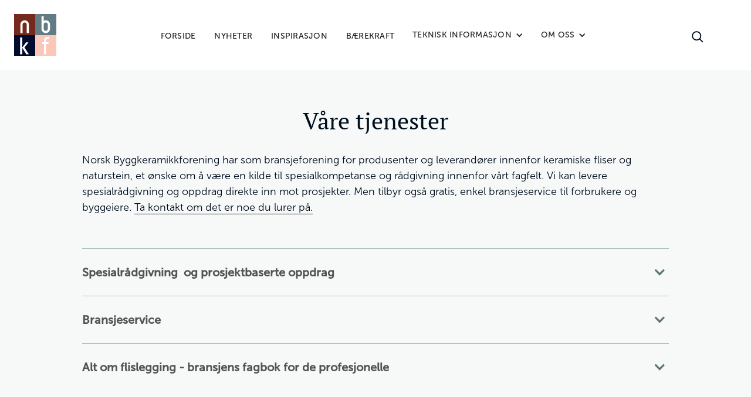

--- FILE ---
content_type: text/html
request_url: https://www.nbkf.no/om-oss/vare-tjenester
body_size: 11301
content:
<!DOCTYPE html><!-- Last Published: Fri Oct 24 2025 12:12:32 GMT+0000 (Coordinated Universal Time) --><html data-wf-domain="www.nbkf.no" data-wf-page="65082fed1425443b24fa02aa" data-wf-site="6503fbf63ae81612c6c1ce46"><head><meta charset="utf-8"/><title>Våre tjenester</title><meta content="Norsk Byggkeramikkforening medlemmer er produsenter og leverandører av keramiske fliser, lim og fugemasser m.m." name="description"/><meta content="Våre tjenester" property="og:title"/><meta content="Norsk Byggkeramikkforening medlemmer er produsenter og leverandører av keramiske fliser, lim og fugemasser m.m." property="og:description"/><meta content="https://cdn.prod.website-files.com/6503fbf63ae81612c6c1ce46/653646edf6536f0167e30b7d_nbkf-open-g.png" property="og:image"/><meta content="Våre tjenester" property="twitter:title"/><meta content="Norsk Byggkeramikkforening medlemmer er produsenter og leverandører av keramiske fliser, lim og fugemasser m.m." property="twitter:description"/><meta content="https://cdn.prod.website-files.com/6503fbf63ae81612c6c1ce46/653646edf6536f0167e30b7d_nbkf-open-g.png" property="twitter:image"/><meta property="og:type" content="website"/><meta content="summary_large_image" name="twitter:card"/><meta content="width=device-width, initial-scale=1" name="viewport"/><link href="https://cdn.prod.website-files.com/6503fbf63ae81612c6c1ce46/css/norsk-byggkeramikkforening-nbkf.webflow.shared.e72692f29.css" rel="stylesheet" type="text/css"/><link href="https://fonts.googleapis.com" rel="preconnect"/><link href="https://fonts.gstatic.com" rel="preconnect" crossorigin="anonymous"/><script src="https://ajax.googleapis.com/ajax/libs/webfont/1.6.26/webfont.js" type="text/javascript"></script><script type="text/javascript">WebFont.load({  google: {    families: ["PT Serif:400,400italic,700,700italic","Open Sans:300,300italic,400,400italic,600,600italic,700,700italic,800,800italic","EB Garamond:regular,500,600,700,800,italic,500italic,600italic,700italic,800italic","Cormorant Garamond:300,300italic,regular,italic,500,500italic,600,600italic,700,700italic"]  }});</script><script type="text/javascript">!function(o,c){var n=c.documentElement,t=" w-mod-";n.className+=t+"js",("ontouchstart"in o||o.DocumentTouch&&c instanceof DocumentTouch)&&(n.className+=t+"touch")}(window,document);</script><link href="https://cdn.prod.website-files.com/6503fbf63ae81612c6c1ce46/6536397d17ca225f10fedfb6_favicon.png" rel="shortcut icon" type="image/x-icon"/><link href="https://cdn.prod.website-files.com/6503fbf63ae81612c6c1ce46/653639b7fbedbc07cc8ddb7c_app-icon.png" rel="apple-touch-icon"/><!-- Finsweet Cookie Consent -->
<script async src="https://cdn.jsdelivr.net/npm/@finsweet/cookie-consent@1/fs-cc.js" fs-cc-mode="opt-in"></script>

<!-- Google tag (gtag.js) --> 
<script async type="fs-cc" fs-cc="analytics" src="https://www.googletagmanager.com/gtag/js?id=G-X0YCKE3YYG"></script> 
<script type="fs-cc" fs-cc="analytics">
window.dataLayer = window.dataLayer || []; 
function gtag(){dataLayer.push(arguments);} 
gtag('js', new Date()); 
gtag('config', 'G-X0YCKE3YYG');
</script>

<style>
.btn-primary {
    transition: all .5s ease;
}
.btn-primary:hover {
    background-color: var(--nbkf-green);
  	border-color: var(--nbkf-green);
}

.btn-secondary {
    transition: all .5s ease;
    background-color: transparent;
}
.btn-secondary:hover {
    background-color: var(--darkblue);
    color: #fff;
}
  
.btn-secondary.no-border {
  border: 0;
 }
  
.w-richtext figure { position: relative; max-width: 100%; }
  
.w-pagination-next, .w-pagination-previous { border: 0; margin-bottom: 24px; font-size: 16px; }
</style></head><body><div class="navbar-no-shadow"><div data-w-id="f64352ba-50f6-d6b9-aeae-f184e3cd70bf" data-animation="default" data-collapse="medium" data-duration="400" data-easing="ease-out-quart" data-easing2="ease" role="banner" class="navbar-no-shadow-container w-nav"><div class="navbar-wrapper"><a href="/" class="navbar-brand w-nav-brand"><img src="https://cdn.prod.website-files.com/6503fbf63ae81612c6c1ce46/650401423ae81612c6c849b5_nbkf-logo.svg" loading="lazy" alt=""/></a><nav role="navigation" class="nav-menu-wrapper w-nav-menu"><ul role="list" class="nav-menu w-list-unstyled"><li><a href="/" class="nav-link forsiden-menu-link">Forside</a></li><li><a href="/nyheter" class="nav-link">Nyheter</a></li><li><a href="/inspirasjon" class="nav-link">Inspirasjon</a></li><li><a href="/baerekraft" class="nav-link">Bærekraft</a></li><li><div data-hover="false" data-delay="0" class="nav-dropdown w-dropdown"><div class="nav-dropdown-toggle w-dropdown-toggle"><div class="nav-dropdown-icon w-icon-dropdown-toggle"></div><div class="text-block">Teknisk informasjon</div></div><nav class="nav-dropdown-list shadow-three mobile-shadow-hide w-dropdown-list"><div class="w-dyn-list"><div role="list" class="w-dyn-items"><div role="listitem" class="w-dyn-item"><a href="/teknisk-informasjon-kategorier/event" class="nav-dropdown-link w-dropdown-link">Event</a></div><div role="listitem" class="w-dyn-item"><a href="/teknisk-informasjon-kategorier/baerekreaft-og-miljo" class="nav-dropdown-link w-dropdown-link">Bærekreaft og miljø</a></div><div role="listitem" class="w-dyn-item"><a href="/teknisk-informasjon-kategorier/fasader-og-utearealer" class="nav-dropdown-link w-dropdown-link">Fasader og utearealer</a></div><div role="listitem" class="w-dyn-item"><a href="/teknisk-informasjon-kategorier/svommebassenger" class="nav-dropdown-link w-dropdown-link">Svømmebassenger</a></div><div role="listitem" class="w-dyn-item"><a href="/teknisk-informasjon-kategorier/vaatrom" class="nav-dropdown-link w-dropdown-link">Våtrom</a></div><div role="listitem" class="w-dyn-item"><a href="/teknisk-informasjon-kategorier/gulv" class="nav-dropdown-link w-dropdown-link">Gulv</a></div><div role="listitem" class="w-dyn-item"><a href="/teknisk-informasjon-kategorier/utforelse" class="nav-dropdown-link w-dropdown-link">Utførelse</a></div><div role="listitem" class="w-dyn-item"><a href="/teknisk-informasjon-kategorier/materialteknikk" class="nav-dropdown-link w-dropdown-link">Materialteknikk</a></div></div></div><a href="/nyttige-linker" class="nav-dropdown-link w-dropdown-link">Nyttige linker</a></nav></div></li><li><div data-hover="false" data-delay="0" class="nav-dropdown w-dropdown"><div class="nav-dropdown-toggle w-dropdown-toggle"><div class="nav-dropdown-icon w-icon-dropdown-toggle"></div><div class="text-block-4">Om oss</div></div><nav class="nav-dropdown-list shadow-three mobile-shadow-hide w-dropdown-list"><a href="/om-oss/administrasjon-og-styre" class="nav-dropdown-link w-dropdown-link">Administrasjon og styre</a><a href="/om-oss/vare-tjenester" aria-current="page" class="nav-dropdown-link w-dropdown-link w--current">Våre tjenester</a><a href="/om-oss/medlemmerbedrifter-oversikt" class="nav-dropdown-link w-dropdown-link">Våre medlemmer</a></nav></div></li></ul></nav><div class="menu-button w-nav-button"><div data-is-ix2-target="1" class="menu-animation" data-w-id="8b8a7f31-9af7-5e02-640f-b6137818b11c" data-animation-type="lottie" data-src="https://cdn.prod.website-files.com/6503fbf63ae81612c6c1ce46/65365ef265c348d7c5daa823_menu-animation.json" data-loop="0" data-direction="1" data-autoplay="0" data-renderer="svg" data-default-duration="0.5" data-duration="0" data-ix2-initial-state="0"></div></div><a data-w-id="f64352ba-50f6-d6b9-aeae-f184e3cd70e3" href="#" class="search-icon w-inline-block"><img src="https://cdn.prod.website-files.com/6503fbf63ae81612c6c1ce46/650406aeab756f127b6cd739_search.svg" loading="lazy" alt="" class="magnifyer"/></a></div></div><div class="search-modal"><form action="/search" class="search-form w-form"><label for="search" class="h1-serif text-center">Søk i hele nettstedet</label><div class="search"><input class="search-input w-input" maxlength="256" name="query" placeholder="f.eks bærekraft" type="search" id="search" required=""/><input type="submit" class="search-btn w-button" value=""/></div><a data-w-id="e33d5cfa-d17f-aaec-b017-8b0375c44c21" href="#" class="close-btn w-inline-block"><img src="https://cdn.prod.website-files.com/6503fbf63ae81612c6c1ce46/653a7155ad58854c72717afd_close-dark.svg" loading="lazy" alt=""/></a></form></div></div><section class="container-sm"><h1 class="h1-serif text-center">Våre tjenester</h1><p>Norsk Byggkeramikkforening har som bransjeforening for produsenter og leverandører innenfor keramiske fliser og naturstein, et ønske om å være en kilde til spesialkompetanse og rådgivning innenfor vårt fagfelt. Vi kan levere spesialrådgivning og oppdrag direkte inn mot prosjekter. Men tilbyr også gratis, enkel bransjeservice til forbrukere og byggeiere. <a href="#contact-tjenester" class="link-underline">Ta kontakt om det er noe du lurer på.</a></p><section class="accordion-section"><div data-hover="false" data-delay="0" id="tjenester-1" class="accordion-item w-dropdown"><div class="accordion-toggle w-dropdown-toggle"><h4 class="accordion-header">Spesialrådgivning  og prosjektbaserte oppdrag	</h4><div class="icon-3 accordion-icon w-icon-dropdown-toggle"></div></div><nav class="dropdown-list w-dropdown-list"><div class="rich-text w-richtext"><p>NBKF har spesialkompetanse innenfor de fleste av fagfeltene innen flis og naturstein. Vi ønsker derfor å tilby våre tjenester som prosjektbaserte oppdrag. Vi utfører oppdrag og befaringer i hele landet.</p><p>Vi kan:</p><ul role="list"><li>Tilby bistand ved prosjektering og planlegging av flislagte konstruksjoner som krever spesialkompetanse innen material- og byggeteknikk. Dette kan være spesialfelter som svømmeanlegg, våtrom, fasader, og  inn- og utvendige flater med flis eller naturstein.</li><li>Utføre tilstands- og skadevurderinger samt yte bistand ved utbedring- og reparasjonsteknikker</li><li>Vurdere om konstruksjoner f.eks. våtrom er prosjektert og bygget i henhold til gjeldene retningslinjer.</li><li>Kvalitetssikre kompliserte byggebeskrivelser og prosjekteringsløsninger f.eks. svømme og badeanlegg</li></ul><p>Vi arbeider nært med SINTEF og Fagrådet for våtrom med forsknings og utredningsoppgaver</p></div></nav></div><div data-hover="false" data-delay="0" class="accordion-item w-dropdown"><div class="accordion-toggle w-dropdown-toggle"><h4 class="accordion-header">Bransjeservice</h4><div class="icon-3 accordion-icon w-icon-dropdown-toggle"></div></div><nav class="dropdown-list w-dropdown-list"><div class="rich-text w-richtext"><p>Vi utfører også en rekke andre rådgivningstjenester over nett eller telefon. Slike mindre henvendelser er vanligvis gratis. </p><p><strong>Eksempler er:</strong></p><ul role="list"><li>Bistand til tolkning av lovverk, byggeregler, forskrifter og materialstandarder i forbindelse med planlagte eller utførte arbeider</li><li>Rådgivning til husbyggere og -eiere om tekniske løsninger og materialvalg for flislagte konstruksjoner</li><li>Vi tilbyr et stort omfang av gratis, nedlastbart informasjonsmateriell på vår hjemmeside. Her finnes et rikholdig utvalg av fagartikler og veiledninger på områder som våtrom, flislagte utearealer, svømme- og spaanlegg, materialvalg mm.</li></ul></div></nav></div><div data-hover="false" data-delay="0" id="tjenester-3" class="accordion-item w-dropdown"><div class="accordion-toggle w-dropdown-toggle"><h4 class="accordion-header">Alt om flislegging - bransjens fagbok for de profesjonelle</h4><div class="icon-3 accordion-icon w-icon-dropdown-toggle"></div></div><nav class="dropdown-list w-dropdown-list"><div class="rich-text w-richtext"><p>Boka Alt om flislegging dekker det meste du trenger å vite om prosjektering og utføring av flisarbeider.</p><p>Den inneholder 220 sider med tekst og illustrasjoner og kan bestilles her. <br/>Ordinær pris er kr 549,-<br/>Studenter halv pris. Medlemmer 30% rabatt.</p><p><strong>Obs. Boken er for tiden utsolgt. Ny utgave kommer, forhåndsbestill her:</strong></p></div><h6>Bestille boken Alt om Flislegging</h6><div class="w-form"><form id="wf-form-Bestille-Alt-om-Flislegging" name="wf-form-Bestille-Alt-om-Flislegging" data-name="Bestille Alt om Flislegging" method="get" class="form" data-wf-page-id="65082fed1425443b24fa02aa" data-wf-element-id="000be0e1-9a36-74f7-ac14-adbd3aeffcf4"><div class="form-section"><div class="form-field form-field-50"><label for="Antall">Antall bøker</label><input class="form-input w-input" maxlength="256" name="Antall" data-name="Antall" placeholder="" type="number" id="Antall" required=""/></div></div><div class="form-section"><div class="form-field"><label for="Navn">Navn</label><input class="form-input w-input" maxlength="256" name="Navn" data-name="Navn" placeholder="" type="text" id="Navn" required=""/></div><div class="form-field"><label for="Bedrift">Bedrift</label><input class="form-input w-input" maxlength="256" name="Bedrift" data-name="Bedrift" placeholder="" type="text" id="Bedrift"/></div></div><div class="form-section"><div class="form-field"><label for="E-post-2">E-post adresse</label><input class="form-input w-input" maxlength="256" name="E-post" data-name="E-post" placeholder="" type="email" id="E-post-2" required=""/></div><div class="form-field"><label for="Telefon">Telefon</label><input class="form-input w-input" maxlength="256" name="Telefon" data-name="Telefon" placeholder="" type="text" id="Telefon" required=""/></div></div><div class="form-section"><div class="form-field"><label for="Leveringsadresse">Leveringsadresse</label><input class="form-input w-input" maxlength="256" name="Leveringsadresse" data-name="Leveringsadresse" placeholder="" type="text" id="Leveringsadresse" required=""/></div><div class="form-field"><label for="Postnummer-2">Postnummer</label><input class="form-input w-input" maxlength="256" name="Postnummer" data-name="Postnummer" placeholder="" type="text" id="Postnummer-2" required=""/></div></div><div class="form-section"><div class="form-field form-field-50"><label for="Sted">Sted</label><input class="form-input w-input" maxlength="256" name="Sted" data-name="Sted" placeholder="" type="text" id="Sted" required=""/></div></div><label class="w-checkbox"><input id="address-checkbox" type="checkbox" name="Er-fakturaadresse-ulik-leveringsadresse" data-name="Er fakturaadresse ulik leveringsadresse?" class="w-checkbox-input"/><span class="w-form-label" for="Er-fakturaadresse-ulik-leveringsadresse">Er fakturaadresse ulik leveringsadresse?</span></label><div id="address-field" class="div-block"><div class="form-section"><div class="form-field"><label for="Fakturaadresse">Fakturaadresse</label><input class="form-input w-input" maxlength="256" name="Fakturaadresse" data-name="Fakturaadresse" placeholder="" type="text" id="Fakturaadresse"/></div><div class="form-field"><label for="Fakturaadresse-Postnummer">Postnummer</label><input class="form-input w-input" maxlength="256" name="Fakturaadresse-Postnummer" data-name="Fakturaadresse Postnummer" placeholder="" type="text" id="Fakturaadresse-Postnummer"/></div></div><div class="form-section"><div class="form-field form-field-50"><label for="Fakturaadresse-Sted">Sted</label><input class="form-input w-input" maxlength="256" name="Fakturaadresse-Sted" data-name="Fakturaadresse Sted" placeholder="" type="text" id="Fakturaadresse-Sted"/></div></div></div><input type="submit" data-wait="Please wait..." class="btn-primary form-btn w-button" value="Send bestilling"/></form><div class="w-form-done"><div>Takk! Din bestilling er sendt inn!</div></div><div class="w-form-fail"><div>Obs! Vennligst fyll ut alle påkrevde felt.</div></div></div></nav></div></section></section><section id="contact-tjenester" class="gray-bg"><div class="container-sm"><h6>Forespørsel for NBKF tjenester</h6><div class="form w-form"><form id="wf-form-Foresp-rsel-om-tjenester" name="wf-form-Foresp-rsel-om-tjenester" data-name="Forespørsel om tjenester" method="get" data-wf-page-id="65082fed1425443b24fa02aa" data-wf-element-id="2bca2716-9d07-079b-0050-f83f1c10be54"><div class="form-section"><div class="form-field"><label for="Fornavn">Fornavn</label><input class="form-input w-input" maxlength="256" name="Fornavn" data-name="Fornavn" placeholder="" type="text" id="Fornavn"/></div><div class="form-field"><label for="Etternavn">Etternavn</label><input class="form-input w-input" maxlength="256" name="Etternavn" data-name="Etternavn" placeholder="" type="text" id="Etternavn"/></div></div><div class="form-section"><div class="form-field"><label for="Firmanavn">Firmanavn</label><input class="form-input w-input" maxlength="256" name="Firmanavn" data-name="Firmanavn" placeholder="" type="text" id="Firmanavn"/></div></div><div class="form-section"><div class="form-field"><label for="Postnummer">Postnummer</label><input class="form-input w-input" maxlength="256" name="Postnummer" data-name="Postnummer" placeholder="" type="text" id="Postnummer"/></div><div class="form-field"><label for="Poststed">Sted</label><input class="form-input w-input" maxlength="256" name="Poststed" data-name="Poststed" placeholder="" type="text" id="Poststed"/></div></div><div class="form-section"><div class="form-field"><label for="Mobilnummer">Mobilnummer</label><input class="form-input w-input" maxlength="256" name="Mobilnummer" data-name="Mobilnummer" placeholder="" type="text" id="Mobilnummer" required=""/></div><div class="form-field"><label for="E-post">Email Address</label><input class="form-input w-input" maxlength="256" name="E-post" data-name="E-post" placeholder="" type="email" id="E-post" required=""/></div></div><div class="form-section"><div class="form-field"><label for="Melding">Melding</label><textarea id="Melding" name="Melding" maxlength="5000" data-name="Melding" placeholder="Skriv melding her" class="text-area w-input"></textarea></div></div><div class="form-section"><div class="form-field"><label for="">Tjeneste</label><div class="form-section"><label class="w-checkbox checkbox-field"><input id="Befaring" type="checkbox" name="Befaring" data-name="Befaring" class="w-checkbox-input"/><span class="checkbox-label w-form-label" for="Befaring">Befaring</span></label><label class="w-checkbox checkbox-field"><input id="R-dgiving" type="checkbox" name="R-dgiving" data-name="Rådgiving" class="w-checkbox-input"/><span class="checkbox-label w-form-label" for="R-dgiving">Rådgiving</span></label><label class="w-checkbox checkbox-field"><input id="Prisestimat" type="checkbox" name="Prisestimat" data-name="Prisestimat" class="w-checkbox-input"/><span class="checkbox-label w-form-label" for="Prisestimat">Prisestimat</span></label></div></div></div><input type="submit" data-wait="Please wait..." class="btn-primary form-btn w-button" value="Submit"/></form><div class="success-message w-form-done"><img src="https://cdn.prod.website-files.com/6503fbf63ae81612c6c1ce46/652fd020b3731aa019e11ae1_check-success.svg" loading="lazy" alt="Check success" class="success-check"/><div>Takk! Din forespørsel er sendt.</div></div><div class="w-form-fail"><div>Obs! Noe gikk galt. Vennligst sjekk at alle nødvendige felt er utfyllt.</div></div></div></div></section><footer class="site-footer"><div class="site-footer-content container-xl"><div class="social-links"><h6>Sosiale medier</h6><a href="https://m.facebook.com/NorskByggkeramikkforening" target="_blank" class="w-inline-block"><img src="https://cdn.prod.website-files.com/6503fbf63ae81612c6c1ce46/6527d437314aee6158880fc1_fb-icon.svg" loading="lazy" alt="Facebook icon" class="social-icon"/></a><a href="#" class="w-inline-block"><img src="https://cdn.prod.website-files.com/6503fbf63ae81612c6c1ce46/6527d4376eadcf9b4dfa90a7_insta-icon.svg" loading="lazy" alt="Instagram icon" class="social-icon"/></a></div><div><h6>Adresse</h6><div>Post adresse : Nybakveien 63K, 2013 Skjetten<br/>Distriktskontor : Voldstadbakken 31, 2742 Grua.</div></div><div><h6>Juridisk</h6><ul role="list" class="site-footer-links w-list-unstyled"><li class="site-footer-link-list-item"><a href="/gdpr/informasjonskapsler" class="text-light w-inline-block"><div class="link-underline">Informasjonskapsler</div></a></li><li class="site-footer-link-list-item"><a href="/gdpr/personvernerklaering" class="text-light w-inline-block"><div class="link-underline">Personvernerklæring</div></a></li></ul></div></div><div class="copyright"><div>© Norsk Byggkeramikkforening</div></div></footer><div class="fs-cc-components"><div fs-cc="banner" class="fs-cc-banner_component"><div class="fs-cc-banner_container"><div class="fs-cc-banner_text">Denne nettsiden bruker informasjonskapsler for å forbedre brukerautentifisering, navigering og andre funksjoner for å forbedre brukeropplevelse. Ved å bruke denne nettsiden aksepterer du at vi lagrer cookies på din datamaskin. Ved å klikke på &#x27;Godta&#x27; vil du akseptere cookies.</div><div class="fs-cc-banner_buttons-wrapper"><a fs-cc="open-preferences" href="#" class="fs-cc-banner_text-link">Preferences</a><a fs-cc="deny" href="#" class="fs-cc-banner_button fs-cc-button-alt w-button">Avslå</a><a fs-cc="allow" href="#" class="fs-cc-banner_button w-button">Godta</a></div></div><div fs-cc="interaction" class="fs-cc-banner_trigger"></div></div><div fs-cc="manager" class="fs-cc-manager_component"><div fs-cc="open-preferences" class="fs-cc-manager_button"><div class="fs-cc-manager_icon w-embed"><svg viewBox="0 0 54 54" fill="none" xmlns="http://www.w3.org/2000/svg">
<g clip-path="url(#clip0)">
<path d="M52.631 30.3899C52.229 30.4443 51.8161 30.4769 51.3924 30.4769C47.5135 30.4769 44.2322 27.9344 43.1022 24.4358C42.9066 23.8382 42.4177 23.371 41.7984 23.2624C35.3553 22.0346 30.4877 16.3847 30.4877 9.5831C30.4877 6.72555 31.3461 4.07445 32.8237 1.86881C33.1714 1.34728 32.8781 0.641046 32.2588 0.521529C30.5529 0.173843 28.8036 0 27 0C12.093 0 0 12.093 0 27C0 41.907 12.093 54 27 54C40.4402 54 51.5553 44.2213 53.6415 31.3678C53.7392 30.7811 53.2068 30.303 52.631 30.3899Z" fill="#4264D1"/>
<path d="M14.8093 21.7738C16.7355 21.7738 18.297 20.2123 18.297 18.2861C18.297 16.3599 16.7355 14.7984 14.8093 14.7984C12.883 14.7984 11.3215 16.3599 11.3215 18.2861C11.3215 20.2123 12.883 21.7738 14.8093 21.7738Z" fill="#6CE2FF"/>
<path d="M16.5477 38.3215C17.9879 38.3215 19.1554 37.154 19.1554 35.7138C19.1554 34.2737 17.9879 33.1062 16.5477 33.1062C15.1075 33.1062 13.9401 34.2737 13.9401 35.7138C13.9401 37.154 15.1075 38.3215 16.5477 38.3215Z" fill="#6CE2FF"/>
<path d="M38.2129 7.06237L37.963 8.56177C37.7565 9.78953 38.4519 10.9956 39.6254 11.441L41.8419 12.2668C43.2978 12.8101 44.9167 11.9626 45.297 10.4523L46.0901 7.3014C46.5791 5.33481 44.7429 3.58551 42.8089 4.16137L40.06 4.98712C39.093 5.26961 38.3759 6.07364 38.2129 7.06237Z" fill="#6CE2FF"/>
<path d="M47.0354 16.5477L45.9815 17.0692C45.1557 17.4821 44.7972 18.4708 45.1557 19.3183L46.0032 21.2958C46.5139 22.4909 48.1111 22.7191 48.9477 21.7195L50.3058 20.0897C50.9469 19.3183 50.8056 18.1774 50.0125 17.5799L48.8608 16.7106C48.3284 16.3195 47.6221 16.2543 47.0354 16.5477Z" fill="#6CE2FF"/>
<path d="M52.2615 13.06C53.2216 13.06 53.9999 12.2816 53.9999 11.3215C53.9999 10.3614 53.2216 9.5831 52.2615 9.5831C51.3014 9.5831 50.5231 10.3614 50.5231 11.3215C50.5231 12.2816 51.3014 13.06 52.2615 13.06Z" fill="#6CE2FF"/>
<path d="M30.2704 50.7296C15.3634 50.7296 3.27042 38.6366 3.27042 23.7296C3.27042 17.1018 5.66076 11.039 9.61569 6.34528C3.73763 11.2998 0 18.7099 0 27C0 41.907 12.093 54 27 54C35.2901 54 42.7002 50.2732 47.6439 44.3952C42.9501 48.3501 36.8873 50.7296 30.2704 50.7296Z" fill="#4264D1"/>
<path d="M42.2222 10.2459C40.7662 9.70263 39.897 8.19236 40.1469 6.64951L40.4403 4.86761L40.0274 4.98713C39.0712 5.26963 38.365 6.07365 38.202 7.06238L37.9521 8.56178C37.7457 9.78955 38.4411 10.9956 39.6145 11.4411L41.831 12.2668C43.0044 12.7014 44.2648 12.2342 44.9167 11.2563L42.2222 10.2459Z" fill="#4264D1"/>
<path d="M47.8612 20.1658L46.905 17.9276C46.7203 17.5038 46.7095 17.0584 46.8181 16.6455L45.9815 17.0692C45.1557 17.4821 44.7972 18.4708 45.1557 19.3183L46.0032 21.2958C46.5139 22.491 48.1111 22.7191 48.9477 21.7195L49.2845 21.3175C48.6869 21.198 48.1328 20.8069 47.8612 20.1658Z" fill="#4264D1"/>
<path d="M16.6563 19.9268C14.7332 19.9268 13.1686 18.3622 13.1686 16.4391C13.1686 15.961 13.2664 15.4938 13.4402 15.0809C12.1907 15.6133 11.3107 16.8519 11.3107 18.2861C11.3107 20.2093 12.8753 21.7739 14.7984 21.7739C16.2435 21.7739 17.4821 20.8938 18.0036 19.6443C17.6016 19.829 17.1344 19.9268 16.6563 19.9268Z" fill="white"/>
<path d="M17.9059 36.9634C16.4608 36.9634 15.2982 35.79 15.2982 34.3557C15.2982 33.9863 15.3743 33.6386 15.5155 33.3235C14.592 33.7256 13.9401 34.6491 13.9401 35.7248C13.9401 37.1698 15.1135 38.3324 16.5477 38.3324C17.6234 38.3324 18.5469 37.6805 18.9489 36.757C18.623 36.8873 18.2753 36.9634 17.9059 36.9634Z" fill="white"/>
<path d="M33.0954 41.8093C35.0216 41.8093 36.5831 40.2477 36.5831 38.3215C36.5831 36.3953 35.0216 34.8338 33.0954 34.8338C31.1692 34.8338 29.6077 36.3953 29.6077 38.3215C29.6077 40.2477 31.1692 41.8093 33.0954 41.8093Z" fill="#6CE2FF"/>
<path d="M34.9425 39.9513C33.0193 39.9513 31.4547 38.3867 31.4547 36.4636C31.4547 35.9855 31.5525 35.5183 31.7264 35.1054C30.4769 35.6378 29.5968 36.8765 29.5968 38.3107C29.5968 40.2338 31.1614 41.7984 33.0845 41.7984C34.5296 41.7984 35.7682 40.9183 36.2898 39.6688C35.8877 39.8535 35.4314 39.9513 34.9425 39.9513Z" fill="white"/>
<path d="M27.8063 22.9281C27.9601 21.9804 27.3165 21.0874 26.3688 20.9336C25.421 20.7798 24.5281 21.4234 24.3743 22.3711C24.2205 23.3188 24.864 24.2118 25.8118 24.3656C26.7595 24.5194 27.6525 23.8758 27.8063 22.9281Z" fill="#6CE2FF"/>
<path d="M42.6785 35.6487C42.798 35.6487 42.9284 35.6161 43.0371 35.5618C43.4391 35.3553 43.602 34.8664 43.4065 34.4644L42.5373 32.726C42.3308 32.3239 41.8419 32.161 41.4399 32.3565C41.0379 32.563 40.8749 33.0519 41.0705 33.4539L41.9397 35.1924C42.0918 35.4857 42.3743 35.6487 42.6785 35.6487Z" fill="white"/>
<path d="M33.0954 30.4225C33.2149 30.4225 33.3453 30.39 33.4539 30.3356L35.1923 29.4664C35.5944 29.26 35.7573 28.771 35.5618 28.369C35.3553 27.967 34.8664 27.804 34.4644 27.9996L32.726 28.8688C32.3239 29.0753 32.161 29.5642 32.3565 29.9662C32.5087 30.2596 32.802 30.4225 33.0954 30.4225Z" fill="white"/>
<path d="M8.85515 28.2386C8.9964 28.5211 9.28976 28.6841 9.58312 28.6841C9.70263 28.6841 9.83302 28.6515 9.94167 28.5972C10.3437 28.3908 10.5067 27.9018 10.3111 27.4998L9.44187 25.7614C9.23543 25.3594 8.7465 25.1964 8.34449 25.392C7.94247 25.5984 7.7795 26.0873 7.97507 26.4894L8.85515 28.2386Z" fill="white"/>
<path d="M22.2845 41.9505L20.5461 42.8197C20.1441 43.0262 19.9811 43.5151 20.1767 43.9171C20.3179 44.1996 20.6113 44.3626 20.9046 44.3626C21.0242 44.3626 21.1545 44.33 21.2632 44.2757L23.0016 43.4064C23.4036 43.2 23.5666 42.7111 23.371 42.3091C23.1755 41.907 22.6865 41.7441 22.2845 41.9505Z" fill="white"/>
<path d="M23.2189 9.00724L22.3497 8.13802C22.0346 7.82293 21.5131 7.82293 21.198 8.13802C20.8829 8.45311 20.8829 8.97464 21.198 9.28973L22.0672 10.1589C22.2302 10.3219 22.4366 10.398 22.6431 10.398C22.8495 10.398 23.0559 10.3219 23.2189 10.1589C23.5449 9.84385 23.5449 9.32233 23.2189 9.00724Z" fill="white"/>
<path d="M19.4596 28.1626C19.1445 28.4777 19.1445 28.9992 19.4596 29.3143L20.3288 30.1835C20.4918 30.3465 20.6982 30.4226 20.9047 30.4226C21.1111 30.4226 21.3175 30.3465 21.4805 30.1835C21.7956 29.8684 21.7956 29.3469 21.4805 29.0318L20.6113 28.1626C20.2853 27.8475 19.7747 27.8475 19.4596 28.1626Z" fill="white"/>
<path d="M29.6729 47.0354V47.9046C29.6729 48.3501 30.0423 48.7195 30.4877 48.7195C30.9332 48.7195 31.3026 48.3501 31.3026 47.9046V47.0354C31.3026 46.5899 30.9332 46.2205 30.4877 46.2205C30.0423 46.2205 29.6729 46.5791 29.6729 47.0354Z" fill="white"/>
<path d="M25.8374 15.3851L26.7067 14.5159C27.0217 14.2008 27.0217 13.6793 26.7067 13.3642C26.3916 13.0491 25.87 13.0491 25.5549 13.3642L24.6857 14.2334C24.3706 14.5485 24.3706 15.07 24.6857 15.3851C24.8487 15.5481 25.0551 15.6241 25.2616 15.6241C25.468 15.6241 25.6745 15.5372 25.8374 15.3851Z" fill="white"/>
</g>
<defs>
<clipPath id="clip0">
<rect width="54" height="54" fill="white"/>
</clipPath>
</defs>
</svg></div></div><div fs-cc="interaction" class="fs-cc-manager_trigger"></div></div><div fs-cc-scroll="disable" fs-cc="preferences" class="fs-cc-prefs_component w-form"><form id="cookie-preferences" name="wf-form-Cookie-Preferences" data-name="Cookie Preferences" method="get" class="fs-cc-prefs_form" data-wf-page-id="65082fed1425443b24fa02aa" data-wf-element-id="8d76664d-3e8f-b501-bfb0-1b8c4490ea6b"><div fs-cc="close" class="fs-cc-prefs_close"><div class="fs-cc-prefs_close-icon w-embed"><svg fill="currentColor" aria-hidden="true" focusable="false" viewBox="0 0 16 24">
	<path d="M9.414 8l4.293-4.293-1.414-1.414L8 6.586 3.707 2.293 2.293 3.707 6.586 8l-4.293 4.293 1.414 1.414L8 9.414l4.293 4.293 1.414-1.414L9.414 8z"></path>
</svg></div></div><div class="fs-cc-prefs_content"><div class="fs-cc-prefs_space-small"><div class="fs-cc-prefs_title">Privacy Preference Center</div></div><div class="fs-cc-prefs_space-small"><div class="fs-cc-prefs_text">When you visit websites, they may store or retrieve data in your browser. This storage is often necessary for the basic functionality of the website. The storage may be used for marketing, analytics, and personalization of the site, such as storing your preferences. Privacy is important to us, so you have the option of disabling certain types of storage that may not be necessary for the basic functioning of the website. Blocking categories may impact your experience on the website.</div></div><div class="fs-cc-prefs_space-medium"><a fs-cc="deny" href="#" class="fs-cc-prefs_button fs-cc-button-alt w-button">Reject all cookies</a><a fs-cc="allow" href="#" class="fs-cc-prefs_button w-button">Allow all cookies</a></div><div class="fs-cc-prefs_space-small"><div class="fs-cc-prefs_title">Manage Consent Preferences by Category</div></div><div class="fs-cc-prefs_option"><div class="fs-cc-prefs_toggle-wrapper"><div class="fs-cc-prefs_label">Essential</div><div class="fs-cc-prefs_text"><strong>Always Active</strong></div></div><div class="fs-cc-prefs_text">These items are required to enable basic website functionality.</div></div><div class="fs-cc-prefs_option"><div class="fs-cc-prefs_toggle-wrapper"><div class="fs-cc-prefs_label">Marketing</div><label class="w-checkbox fs-cc-prefs_checkbox-field"><input type="checkbox" id="marketing-2" name="marketing-2" data-name="Marketing 2" fs-cc-checkbox="marketing" class="w-checkbox-input fs-cc-prefs_checkbox"/><span for="marketing-2" class="fs-cc-prefs_checkbox-label w-form-label">Essential</span><div class="fs-cc-prefs_toggle"></div></label></div><div class="fs-cc-prefs_text">These items are used to deliver advertising that is more relevant to you and your interests. They may also be used to limit the number of times you see an advertisement and measure the effectiveness of advertising campaigns. Advertising networks usually place them with the website operator’s permission.</div></div><div class="fs-cc-prefs_option"><div class="fs-cc-prefs_toggle-wrapper"><div class="fs-cc-prefs_label">Personalization</div><label class="w-checkbox fs-cc-prefs_checkbox-field"><input type="checkbox" id="personalization-2" name="personalization-2" data-name="Personalization 2" fs-cc-checkbox="personalization" class="w-checkbox-input fs-cc-prefs_checkbox"/><span for="personalization-2" class="fs-cc-prefs_checkbox-label w-form-label">Essential</span><div class="fs-cc-prefs_toggle"></div></label></div><div class="fs-cc-prefs_text">These items allow the website to remember choices you make (such as your user name, language, or the region you are in) and provide enhanced, more personal features. For example, a website may provide you with local weather reports or traffic news by storing data about your current location.</div></div><div class="fs-cc-prefs_option"><div class="fs-cc-prefs_toggle-wrapper"><div class="fs-cc-prefs_label">Analytics</div><label class="w-checkbox fs-cc-prefs_checkbox-field"><input type="checkbox" id="analytics-2" name="analytics-2" data-name="Analytics 2" fs-cc-checkbox="analytics" class="w-checkbox-input fs-cc-prefs_checkbox"/><span for="analytics-2" class="fs-cc-prefs_checkbox-label w-form-label">Essential</span><div class="fs-cc-prefs_toggle"></div></label></div><div class="fs-cc-prefs_text">These items help the website operator understand how its website performs, how visitors interact with the site, and whether there may be technical issues. This storage type usually doesn’t collect information that identifies a visitor.</div></div><div class="fs-cc-prefs_buttons-wrapper"><a fs-cc="submit" href="#" class="fs-cc-prefs_button w-button">Confirm my preferences and close</a></div><input type="submit" data-wait="Please wait..." class="fs-cc-prefs_submit-hide w-button" value="Submit"/><div class="w-embed"><style>
/* smooth scrolling on iOS devices */
.fs-cc-prefs_content{-webkit-overflow-scrolling: touch}
</style></div></div></form><div class="w-form-done"></div><div class="w-form-fail"></div><div fs-cc="close" class="fs-cc-prefs_overlay"></div><div fs-cc="interaction" class="fs-cc-prefs_trigger"></div></div></div><script src="https://d3e54v103j8qbb.cloudfront.net/js/jquery-3.5.1.min.dc5e7f18c8.js?site=6503fbf63ae81612c6c1ce46" type="text/javascript" integrity="sha256-9/aliU8dGd2tb6OSsuzixeV4y/faTqgFtohetphbbj0=" crossorigin="anonymous"></script><script src="https://cdn.prod.website-files.com/6503fbf63ae81612c6c1ce46/js/webflow.schunk.57d5559d2f0cd9f8.js" type="text/javascript"></script><script src="https://cdn.prod.website-files.com/6503fbf63ae81612c6c1ce46/js/webflow.schunk.0e9b0c9bc54c6641.js" type="text/javascript"></script><script src="https://cdn.prod.website-files.com/6503fbf63ae81612c6c1ce46/js/webflow.0cf4b3e8.4d24b4cef15d358e.js" type="text/javascript"></script><script>
const btns = [...document.querySelectorAll(".filter-btn")];

btns.forEach((btn) => {
  btn.addEventListener("click", () => {
    setActive(btn);
  });
});
const setActive = (el) => {
  [...el.parentElement.children].forEach((sib) =>
    sib.classList.remove("active")
  );
  el.classList.add("active");
};
</script><!-- Checkbox show hide in form -->
<script>
const addressCheckbox = document.getElementById('address-checkbox');

const addressBox = document.getElementById('address-field');

addressCheckbox.addEventListener('click', function handleClick() {
  if (addressCheckbox.checked) {
    addressBox.style.display = 'block';
  } else {
    addressBox.style.display = 'none';
  }
});
</script></body></html>

--- FILE ---
content_type: text/css
request_url: https://cdn.prod.website-files.com/6503fbf63ae81612c6c1ce46/css/norsk-byggkeramikkforening-nbkf.webflow.shared.e72692f29.css
body_size: 19741
content:
html {
  -webkit-text-size-adjust: 100%;
  -ms-text-size-adjust: 100%;
  font-family: sans-serif;
}

body {
  margin: 0;
}

article, aside, details, figcaption, figure, footer, header, hgroup, main, menu, nav, section, summary {
  display: block;
}

audio, canvas, progress, video {
  vertical-align: baseline;
  display: inline-block;
}

audio:not([controls]) {
  height: 0;
  display: none;
}

[hidden], template {
  display: none;
}

a {
  background-color: #0000;
}

a:active, a:hover {
  outline: 0;
}

abbr[title] {
  border-bottom: 1px dotted;
}

b, strong {
  font-weight: bold;
}

dfn {
  font-style: italic;
}

h1 {
  margin: .67em 0;
  font-size: 2em;
}

mark {
  color: #000;
  background: #ff0;
}

small {
  font-size: 80%;
}

sub, sup {
  vertical-align: baseline;
  font-size: 75%;
  line-height: 0;
  position: relative;
}

sup {
  top: -.5em;
}

sub {
  bottom: -.25em;
}

img {
  border: 0;
}

svg:not(:root) {
  overflow: hidden;
}

hr {
  box-sizing: content-box;
  height: 0;
}

pre {
  overflow: auto;
}

code, kbd, pre, samp {
  font-family: monospace;
  font-size: 1em;
}

button, input, optgroup, select, textarea {
  color: inherit;
  font: inherit;
  margin: 0;
}

button {
  overflow: visible;
}

button, select {
  text-transform: none;
}

button, html input[type="button"], input[type="reset"] {
  -webkit-appearance: button;
  cursor: pointer;
}

button[disabled], html input[disabled] {
  cursor: default;
}

button::-moz-focus-inner, input::-moz-focus-inner {
  border: 0;
  padding: 0;
}

input {
  line-height: normal;
}

input[type="checkbox"], input[type="radio"] {
  box-sizing: border-box;
  padding: 0;
}

input[type="number"]::-webkit-inner-spin-button, input[type="number"]::-webkit-outer-spin-button {
  height: auto;
}

input[type="search"] {
  -webkit-appearance: none;
}

input[type="search"]::-webkit-search-cancel-button, input[type="search"]::-webkit-search-decoration {
  -webkit-appearance: none;
}

legend {
  border: 0;
  padding: 0;
}

textarea {
  overflow: auto;
}

optgroup {
  font-weight: bold;
}

table {
  border-collapse: collapse;
  border-spacing: 0;
}

td, th {
  padding: 0;
}

@font-face {
  font-family: webflow-icons;
  src: url("[data-uri]") format("truetype");
  font-weight: normal;
  font-style: normal;
}

[class^="w-icon-"], [class*=" w-icon-"] {
  speak: none;
  font-variant: normal;
  text-transform: none;
  -webkit-font-smoothing: antialiased;
  -moz-osx-font-smoothing: grayscale;
  font-style: normal;
  font-weight: normal;
  line-height: 1;
  font-family: webflow-icons !important;
}

.w-icon-slider-right:before {
  content: "";
}

.w-icon-slider-left:before {
  content: "";
}

.w-icon-nav-menu:before {
  content: "";
}

.w-icon-arrow-down:before, .w-icon-dropdown-toggle:before {
  content: "";
}

.w-icon-file-upload-remove:before {
  content: "";
}

.w-icon-file-upload-icon:before {
  content: "";
}

* {
  box-sizing: border-box;
}

html {
  height: 100%;
}

body {
  color: #333;
  background-color: #fff;
  min-height: 100%;
  margin: 0;
  font-family: Arial, sans-serif;
  font-size: 14px;
  line-height: 20px;
}

img {
  vertical-align: middle;
  max-width: 100%;
  display: inline-block;
}

html.w-mod-touch * {
  background-attachment: scroll !important;
}

.w-block {
  display: block;
}

.w-inline-block {
  max-width: 100%;
  display: inline-block;
}

.w-clearfix:before, .w-clearfix:after {
  content: " ";
  grid-area: 1 / 1 / 2 / 2;
  display: table;
}

.w-clearfix:after {
  clear: both;
}

.w-hidden {
  display: none;
}

.w-button {
  color: #fff;
  line-height: inherit;
  cursor: pointer;
  background-color: #3898ec;
  border: 0;
  border-radius: 0;
  padding: 9px 15px;
  text-decoration: none;
  display: inline-block;
}

input.w-button {
  -webkit-appearance: button;
}

html[data-w-dynpage] [data-w-cloak] {
  color: #0000 !important;
}

.w-code-block {
  margin: unset;
}

pre.w-code-block code {
  all: inherit;
}

.w-optimization {
  display: contents;
}

.w-webflow-badge, .w-webflow-badge > img {
  box-sizing: unset;
  width: unset;
  height: unset;
  max-height: unset;
  max-width: unset;
  min-height: unset;
  min-width: unset;
  margin: unset;
  padding: unset;
  float: unset;
  clear: unset;
  border: unset;
  border-radius: unset;
  background: unset;
  background-image: unset;
  background-position: unset;
  background-size: unset;
  background-repeat: unset;
  background-origin: unset;
  background-clip: unset;
  background-attachment: unset;
  background-color: unset;
  box-shadow: unset;
  transform: unset;
  direction: unset;
  font-family: unset;
  font-weight: unset;
  color: unset;
  font-size: unset;
  line-height: unset;
  font-style: unset;
  font-variant: unset;
  text-align: unset;
  letter-spacing: unset;
  -webkit-text-decoration: unset;
  text-decoration: unset;
  text-indent: unset;
  text-transform: unset;
  list-style-type: unset;
  text-shadow: unset;
  vertical-align: unset;
  cursor: unset;
  white-space: unset;
  word-break: unset;
  word-spacing: unset;
  word-wrap: unset;
  transition: unset;
}

.w-webflow-badge {
  white-space: nowrap;
  cursor: pointer;
  box-shadow: 0 0 0 1px #0000001a, 0 1px 3px #0000001a;
  visibility: visible !important;
  opacity: 1 !important;
  z-index: 2147483647 !important;
  color: #aaadb0 !important;
  overflow: unset !important;
  background-color: #fff !important;
  border-radius: 3px !important;
  width: auto !important;
  height: auto !important;
  margin: 0 !important;
  padding: 6px !important;
  font-size: 12px !important;
  line-height: 14px !important;
  text-decoration: none !important;
  display: inline-block !important;
  position: fixed !important;
  inset: auto 12px 12px auto !important;
  transform: none !important;
}

.w-webflow-badge > img {
  position: unset;
  visibility: unset !important;
  opacity: 1 !important;
  vertical-align: middle !important;
  display: inline-block !important;
}

h1, h2, h3, h4, h5, h6 {
  margin-bottom: 10px;
  font-weight: bold;
}

h1 {
  margin-top: 20px;
  font-size: 38px;
  line-height: 44px;
}

h2 {
  margin-top: 20px;
  font-size: 32px;
  line-height: 36px;
}

h3 {
  margin-top: 20px;
  font-size: 24px;
  line-height: 30px;
}

h4 {
  margin-top: 10px;
  font-size: 18px;
  line-height: 24px;
}

h5 {
  margin-top: 10px;
  font-size: 14px;
  line-height: 20px;
}

h6 {
  margin-top: 10px;
  font-size: 12px;
  line-height: 18px;
}

p {
  margin-top: 0;
  margin-bottom: 10px;
}

blockquote {
  border-left: 5px solid #e2e2e2;
  margin: 0 0 10px;
  padding: 10px 20px;
  font-size: 18px;
  line-height: 22px;
}

figure {
  margin: 0 0 10px;
}

figcaption {
  text-align: center;
  margin-top: 5px;
}

ul, ol {
  margin-top: 0;
  margin-bottom: 10px;
  padding-left: 40px;
}

.w-list-unstyled {
  padding-left: 0;
  list-style: none;
}

.w-embed:before, .w-embed:after {
  content: " ";
  grid-area: 1 / 1 / 2 / 2;
  display: table;
}

.w-embed:after {
  clear: both;
}

.w-video {
  width: 100%;
  padding: 0;
  position: relative;
}

.w-video iframe, .w-video object, .w-video embed {
  border: none;
  width: 100%;
  height: 100%;
  position: absolute;
  top: 0;
  left: 0;
}

fieldset {
  border: 0;
  margin: 0;
  padding: 0;
}

button, [type="button"], [type="reset"] {
  cursor: pointer;
  -webkit-appearance: button;
  border: 0;
}

.w-form {
  margin: 0 0 15px;
}

.w-form-done {
  text-align: center;
  background-color: #ddd;
  padding: 20px;
  display: none;
}

.w-form-fail {
  background-color: #ffdede;
  margin-top: 10px;
  padding: 10px;
  display: none;
}

label {
  margin-bottom: 5px;
  font-weight: bold;
  display: block;
}

.w-input, .w-select {
  color: #333;
  vertical-align: middle;
  background-color: #fff;
  border: 1px solid #ccc;
  width: 100%;
  height: 38px;
  margin-bottom: 10px;
  padding: 8px 12px;
  font-size: 14px;
  line-height: 1.42857;
  display: block;
}

.w-input::placeholder, .w-select::placeholder {
  color: #999;
}

.w-input:focus, .w-select:focus {
  border-color: #3898ec;
  outline: 0;
}

.w-input[disabled], .w-select[disabled], .w-input[readonly], .w-select[readonly], fieldset[disabled] .w-input, fieldset[disabled] .w-select {
  cursor: not-allowed;
}

.w-input[disabled]:not(.w-input-disabled), .w-select[disabled]:not(.w-input-disabled), .w-input[readonly], .w-select[readonly], fieldset[disabled]:not(.w-input-disabled) .w-input, fieldset[disabled]:not(.w-input-disabled) .w-select {
  background-color: #eee;
}

textarea.w-input, textarea.w-select {
  height: auto;
}

.w-select {
  background-color: #f3f3f3;
}

.w-select[multiple] {
  height: auto;
}

.w-form-label {
  cursor: pointer;
  margin-bottom: 0;
  font-weight: normal;
  display: inline-block;
}

.w-radio {
  margin-bottom: 5px;
  padding-left: 20px;
  display: block;
}

.w-radio:before, .w-radio:after {
  content: " ";
  grid-area: 1 / 1 / 2 / 2;
  display: table;
}

.w-radio:after {
  clear: both;
}

.w-radio-input {
  float: left;
  margin: 3px 0 0 -20px;
  line-height: normal;
}

.w-file-upload {
  margin-bottom: 10px;
  display: block;
}

.w-file-upload-input {
  opacity: 0;
  z-index: -100;
  width: .1px;
  height: .1px;
  position: absolute;
  overflow: hidden;
}

.w-file-upload-default, .w-file-upload-uploading, .w-file-upload-success {
  color: #333;
  display: inline-block;
}

.w-file-upload-error {
  margin-top: 10px;
  display: block;
}

.w-file-upload-default.w-hidden, .w-file-upload-uploading.w-hidden, .w-file-upload-error.w-hidden, .w-file-upload-success.w-hidden {
  display: none;
}

.w-file-upload-uploading-btn {
  cursor: pointer;
  background-color: #fafafa;
  border: 1px solid #ccc;
  margin: 0;
  padding: 8px 12px;
  font-size: 14px;
  font-weight: normal;
  display: flex;
}

.w-file-upload-file {
  background-color: #fafafa;
  border: 1px solid #ccc;
  flex-grow: 1;
  justify-content: space-between;
  margin: 0;
  padding: 8px 9px 8px 11px;
  display: flex;
}

.w-file-upload-file-name {
  font-size: 14px;
  font-weight: normal;
  display: block;
}

.w-file-remove-link {
  cursor: pointer;
  width: auto;
  height: auto;
  margin-top: 3px;
  margin-left: 10px;
  padding: 3px;
  display: block;
}

.w-icon-file-upload-remove {
  margin: auto;
  font-size: 10px;
}

.w-file-upload-error-msg {
  color: #ea384c;
  padding: 2px 0;
  display: inline-block;
}

.w-file-upload-info {
  padding: 0 12px;
  line-height: 38px;
  display: inline-block;
}

.w-file-upload-label {
  cursor: pointer;
  background-color: #fafafa;
  border: 1px solid #ccc;
  margin: 0;
  padding: 8px 12px;
  font-size: 14px;
  font-weight: normal;
  display: inline-block;
}

.w-icon-file-upload-icon, .w-icon-file-upload-uploading {
  width: 20px;
  margin-right: 8px;
  display: inline-block;
}

.w-icon-file-upload-uploading {
  height: 20px;
}

.w-container {
  max-width: 940px;
  margin-left: auto;
  margin-right: auto;
}

.w-container:before, .w-container:after {
  content: " ";
  grid-area: 1 / 1 / 2 / 2;
  display: table;
}

.w-container:after {
  clear: both;
}

.w-container .w-row {
  margin-left: -10px;
  margin-right: -10px;
}

.w-row:before, .w-row:after {
  content: " ";
  grid-area: 1 / 1 / 2 / 2;
  display: table;
}

.w-row:after {
  clear: both;
}

.w-row .w-row {
  margin-left: 0;
  margin-right: 0;
}

.w-col {
  float: left;
  width: 100%;
  min-height: 1px;
  padding-left: 10px;
  padding-right: 10px;
  position: relative;
}

.w-col .w-col {
  padding-left: 0;
  padding-right: 0;
}

.w-col-1 {
  width: 8.33333%;
}

.w-col-2 {
  width: 16.6667%;
}

.w-col-3 {
  width: 25%;
}

.w-col-4 {
  width: 33.3333%;
}

.w-col-5 {
  width: 41.6667%;
}

.w-col-6 {
  width: 50%;
}

.w-col-7 {
  width: 58.3333%;
}

.w-col-8 {
  width: 66.6667%;
}

.w-col-9 {
  width: 75%;
}

.w-col-10 {
  width: 83.3333%;
}

.w-col-11 {
  width: 91.6667%;
}

.w-col-12 {
  width: 100%;
}

.w-hidden-main {
  display: none !important;
}

@media screen and (max-width: 991px) {
  .w-container {
    max-width: 728px;
  }

  .w-hidden-main {
    display: inherit !important;
  }

  .w-hidden-medium {
    display: none !important;
  }

  .w-col-medium-1 {
    width: 8.33333%;
  }

  .w-col-medium-2 {
    width: 16.6667%;
  }

  .w-col-medium-3 {
    width: 25%;
  }

  .w-col-medium-4 {
    width: 33.3333%;
  }

  .w-col-medium-5 {
    width: 41.6667%;
  }

  .w-col-medium-6 {
    width: 50%;
  }

  .w-col-medium-7 {
    width: 58.3333%;
  }

  .w-col-medium-8 {
    width: 66.6667%;
  }

  .w-col-medium-9 {
    width: 75%;
  }

  .w-col-medium-10 {
    width: 83.3333%;
  }

  .w-col-medium-11 {
    width: 91.6667%;
  }

  .w-col-medium-12 {
    width: 100%;
  }

  .w-col-stack {
    width: 100%;
    left: auto;
    right: auto;
  }
}

@media screen and (max-width: 767px) {
  .w-hidden-main, .w-hidden-medium {
    display: inherit !important;
  }

  .w-hidden-small {
    display: none !important;
  }

  .w-row, .w-container .w-row {
    margin-left: 0;
    margin-right: 0;
  }

  .w-col {
    width: 100%;
    left: auto;
    right: auto;
  }

  .w-col-small-1 {
    width: 8.33333%;
  }

  .w-col-small-2 {
    width: 16.6667%;
  }

  .w-col-small-3 {
    width: 25%;
  }

  .w-col-small-4 {
    width: 33.3333%;
  }

  .w-col-small-5 {
    width: 41.6667%;
  }

  .w-col-small-6 {
    width: 50%;
  }

  .w-col-small-7 {
    width: 58.3333%;
  }

  .w-col-small-8 {
    width: 66.6667%;
  }

  .w-col-small-9 {
    width: 75%;
  }

  .w-col-small-10 {
    width: 83.3333%;
  }

  .w-col-small-11 {
    width: 91.6667%;
  }

  .w-col-small-12 {
    width: 100%;
  }
}

@media screen and (max-width: 479px) {
  .w-container {
    max-width: none;
  }

  .w-hidden-main, .w-hidden-medium, .w-hidden-small {
    display: inherit !important;
  }

  .w-hidden-tiny {
    display: none !important;
  }

  .w-col {
    width: 100%;
  }

  .w-col-tiny-1 {
    width: 8.33333%;
  }

  .w-col-tiny-2 {
    width: 16.6667%;
  }

  .w-col-tiny-3 {
    width: 25%;
  }

  .w-col-tiny-4 {
    width: 33.3333%;
  }

  .w-col-tiny-5 {
    width: 41.6667%;
  }

  .w-col-tiny-6 {
    width: 50%;
  }

  .w-col-tiny-7 {
    width: 58.3333%;
  }

  .w-col-tiny-8 {
    width: 66.6667%;
  }

  .w-col-tiny-9 {
    width: 75%;
  }

  .w-col-tiny-10 {
    width: 83.3333%;
  }

  .w-col-tiny-11 {
    width: 91.6667%;
  }

  .w-col-tiny-12 {
    width: 100%;
  }
}

.w-widget {
  position: relative;
}

.w-widget-map {
  width: 100%;
  height: 400px;
}

.w-widget-map label {
  width: auto;
  display: inline;
}

.w-widget-map img {
  max-width: inherit;
}

.w-widget-map .gm-style-iw {
  text-align: center;
}

.w-widget-map .gm-style-iw > button {
  display: none !important;
}

.w-widget-twitter {
  overflow: hidden;
}

.w-widget-twitter-count-shim {
  vertical-align: top;
  text-align: center;
  background: #fff;
  border: 1px solid #758696;
  border-radius: 3px;
  width: 28px;
  height: 20px;
  display: inline-block;
  position: relative;
}

.w-widget-twitter-count-shim * {
  pointer-events: none;
  -webkit-user-select: none;
  user-select: none;
}

.w-widget-twitter-count-shim .w-widget-twitter-count-inner {
  text-align: center;
  color: #999;
  font-family: serif;
  font-size: 15px;
  line-height: 12px;
  position: relative;
}

.w-widget-twitter-count-shim .w-widget-twitter-count-clear {
  display: block;
  position: relative;
}

.w-widget-twitter-count-shim.w--large {
  width: 36px;
  height: 28px;
}

.w-widget-twitter-count-shim.w--large .w-widget-twitter-count-inner {
  font-size: 18px;
  line-height: 18px;
}

.w-widget-twitter-count-shim:not(.w--vertical) {
  margin-left: 5px;
  margin-right: 8px;
}

.w-widget-twitter-count-shim:not(.w--vertical).w--large {
  margin-left: 6px;
}

.w-widget-twitter-count-shim:not(.w--vertical):before, .w-widget-twitter-count-shim:not(.w--vertical):after {
  content: " ";
  pointer-events: none;
  border: solid #0000;
  width: 0;
  height: 0;
  position: absolute;
  top: 50%;
  left: 0;
}

.w-widget-twitter-count-shim:not(.w--vertical):before {
  border-width: 4px;
  border-color: #75869600 #5d6c7b #75869600 #75869600;
  margin-top: -4px;
  margin-left: -9px;
}

.w-widget-twitter-count-shim:not(.w--vertical).w--large:before {
  border-width: 5px;
  margin-top: -5px;
  margin-left: -10px;
}

.w-widget-twitter-count-shim:not(.w--vertical):after {
  border-width: 4px;
  border-color: #fff0 #fff #fff0 #fff0;
  margin-top: -4px;
  margin-left: -8px;
}

.w-widget-twitter-count-shim:not(.w--vertical).w--large:after {
  border-width: 5px;
  margin-top: -5px;
  margin-left: -9px;
}

.w-widget-twitter-count-shim.w--vertical {
  width: 61px;
  height: 33px;
  margin-bottom: 8px;
}

.w-widget-twitter-count-shim.w--vertical:before, .w-widget-twitter-count-shim.w--vertical:after {
  content: " ";
  pointer-events: none;
  border: solid #0000;
  width: 0;
  height: 0;
  position: absolute;
  top: 100%;
  left: 50%;
}

.w-widget-twitter-count-shim.w--vertical:before {
  border-width: 5px;
  border-color: #5d6c7b #75869600 #75869600;
  margin-left: -5px;
}

.w-widget-twitter-count-shim.w--vertical:after {
  border-width: 4px;
  border-color: #fff #fff0 #fff0;
  margin-left: -4px;
}

.w-widget-twitter-count-shim.w--vertical .w-widget-twitter-count-inner {
  font-size: 18px;
  line-height: 22px;
}

.w-widget-twitter-count-shim.w--vertical.w--large {
  width: 76px;
}

.w-background-video {
  color: #fff;
  height: 500px;
  position: relative;
  overflow: hidden;
}

.w-background-video > video {
  object-fit: cover;
  z-index: -100;
  background-position: 50%;
  background-size: cover;
  width: 100%;
  height: 100%;
  margin: auto;
  position: absolute;
  inset: -100%;
}

.w-background-video > video::-webkit-media-controls-start-playback-button {
  -webkit-appearance: none;
  display: none !important;
}

.w-background-video--control {
  background-color: #0000;
  padding: 0;
  position: absolute;
  bottom: 1em;
  right: 1em;
}

.w-background-video--control > [hidden] {
  display: none !important;
}

.w-slider {
  text-align: center;
  clear: both;
  -webkit-tap-highlight-color: #0000;
  tap-highlight-color: #0000;
  background: #ddd;
  height: 300px;
  position: relative;
}

.w-slider-mask {
  z-index: 1;
  white-space: nowrap;
  height: 100%;
  display: block;
  position: relative;
  left: 0;
  right: 0;
  overflow: hidden;
}

.w-slide {
  vertical-align: top;
  white-space: normal;
  text-align: left;
  width: 100%;
  height: 100%;
  display: inline-block;
  position: relative;
}

.w-slider-nav {
  z-index: 2;
  text-align: center;
  -webkit-tap-highlight-color: #0000;
  tap-highlight-color: #0000;
  height: 40px;
  margin: auto;
  padding-top: 10px;
  position: absolute;
  inset: auto 0 0;
}

.w-slider-nav.w-round > div {
  border-radius: 100%;
}

.w-slider-nav.w-num > div {
  font-size: inherit;
  line-height: inherit;
  width: auto;
  height: auto;
  padding: .2em .5em;
}

.w-slider-nav.w-shadow > div {
  box-shadow: 0 0 3px #3336;
}

.w-slider-nav-invert {
  color: #fff;
}

.w-slider-nav-invert > div {
  background-color: #2226;
}

.w-slider-nav-invert > div.w-active {
  background-color: #222;
}

.w-slider-dot {
  cursor: pointer;
  background-color: #fff6;
  width: 1em;
  height: 1em;
  margin: 0 3px .5em;
  transition: background-color .1s, color .1s;
  display: inline-block;
  position: relative;
}

.w-slider-dot.w-active {
  background-color: #fff;
}

.w-slider-dot:focus {
  outline: none;
  box-shadow: 0 0 0 2px #fff;
}

.w-slider-dot:focus.w-active {
  box-shadow: none;
}

.w-slider-arrow-left, .w-slider-arrow-right {
  cursor: pointer;
  color: #fff;
  -webkit-tap-highlight-color: #0000;
  tap-highlight-color: #0000;
  -webkit-user-select: none;
  user-select: none;
  width: 80px;
  margin: auto;
  font-size: 40px;
  position: absolute;
  inset: 0;
  overflow: hidden;
}

.w-slider-arrow-left [class^="w-icon-"], .w-slider-arrow-right [class^="w-icon-"], .w-slider-arrow-left [class*=" w-icon-"], .w-slider-arrow-right [class*=" w-icon-"] {
  position: absolute;
}

.w-slider-arrow-left:focus, .w-slider-arrow-right:focus {
  outline: 0;
}

.w-slider-arrow-left {
  z-index: 3;
  right: auto;
}

.w-slider-arrow-right {
  z-index: 4;
  left: auto;
}

.w-icon-slider-left, .w-icon-slider-right {
  width: 1em;
  height: 1em;
  margin: auto;
  inset: 0;
}

.w-slider-aria-label {
  clip: rect(0 0 0 0);
  border: 0;
  width: 1px;
  height: 1px;
  margin: -1px;
  padding: 0;
  position: absolute;
  overflow: hidden;
}

.w-slider-force-show {
  display: block !important;
}

.w-dropdown {
  text-align: left;
  z-index: 900;
  margin-left: auto;
  margin-right: auto;
  display: inline-block;
  position: relative;
}

.w-dropdown-btn, .w-dropdown-toggle, .w-dropdown-link {
  vertical-align: top;
  color: #222;
  text-align: left;
  white-space: nowrap;
  margin-left: auto;
  margin-right: auto;
  padding: 20px;
  text-decoration: none;
  position: relative;
}

.w-dropdown-toggle {
  -webkit-user-select: none;
  user-select: none;
  cursor: pointer;
  padding-right: 40px;
  display: inline-block;
}

.w-dropdown-toggle:focus {
  outline: 0;
}

.w-icon-dropdown-toggle {
  width: 1em;
  height: 1em;
  margin: auto 20px auto auto;
  position: absolute;
  top: 0;
  bottom: 0;
  right: 0;
}

.w-dropdown-list {
  background: #ddd;
  min-width: 100%;
  display: none;
  position: absolute;
}

.w-dropdown-list.w--open {
  display: block;
}

.w-dropdown-link {
  color: #222;
  padding: 10px 20px;
  display: block;
}

.w-dropdown-link.w--current {
  color: #0082f3;
}

.w-dropdown-link:focus {
  outline: 0;
}

@media screen and (max-width: 767px) {
  .w-nav-brand {
    padding-left: 10px;
  }
}

.w-lightbox-backdrop {
  cursor: auto;
  letter-spacing: normal;
  text-indent: 0;
  text-shadow: none;
  text-transform: none;
  visibility: visible;
  white-space: normal;
  word-break: normal;
  word-spacing: normal;
  word-wrap: normal;
  color: #fff;
  text-align: center;
  z-index: 2000;
  opacity: 0;
  -webkit-user-select: none;
  -moz-user-select: none;
  -webkit-tap-highlight-color: transparent;
  background: #000000e6;
  outline: 0;
  font-family: Helvetica Neue, Helvetica, Ubuntu, Segoe UI, Verdana, sans-serif;
  font-size: 17px;
  font-style: normal;
  font-weight: 300;
  line-height: 1.2;
  list-style: disc;
  position: fixed;
  inset: 0;
  -webkit-transform: translate(0);
}

.w-lightbox-backdrop, .w-lightbox-container {
  -webkit-overflow-scrolling: touch;
  height: 100%;
  overflow: auto;
}

.w-lightbox-content {
  height: 100vh;
  position: relative;
  overflow: hidden;
}

.w-lightbox-view {
  opacity: 0;
  width: 100vw;
  height: 100vh;
  position: absolute;
}

.w-lightbox-view:before {
  content: "";
  height: 100vh;
}

.w-lightbox-group, .w-lightbox-group .w-lightbox-view, .w-lightbox-group .w-lightbox-view:before {
  height: 86vh;
}

.w-lightbox-frame, .w-lightbox-view:before {
  vertical-align: middle;
  display: inline-block;
}

.w-lightbox-figure {
  margin: 0;
  position: relative;
}

.w-lightbox-group .w-lightbox-figure {
  cursor: pointer;
}

.w-lightbox-img {
  width: auto;
  max-width: none;
  height: auto;
}

.w-lightbox-image {
  float: none;
  max-width: 100vw;
  max-height: 100vh;
  display: block;
}

.w-lightbox-group .w-lightbox-image {
  max-height: 86vh;
}

.w-lightbox-caption {
  text-align: left;
  text-overflow: ellipsis;
  white-space: nowrap;
  background: #0006;
  padding: .5em 1em;
  position: absolute;
  bottom: 0;
  left: 0;
  right: 0;
  overflow: hidden;
}

.w-lightbox-embed {
  width: 100%;
  height: 100%;
  position: absolute;
  inset: 0;
}

.w-lightbox-control {
  cursor: pointer;
  background-position: center;
  background-repeat: no-repeat;
  background-size: 24px;
  width: 4em;
  transition: all .3s;
  position: absolute;
  top: 0;
}

.w-lightbox-left {
  background-image: url("[data-uri]");
  display: none;
  bottom: 0;
  left: 0;
}

.w-lightbox-right {
  background-image: url("[data-uri]");
  display: none;
  bottom: 0;
  right: 0;
}

.w-lightbox-close {
  background-image: url("[data-uri]");
  background-size: 18px;
  height: 2.6em;
  right: 0;
}

.w-lightbox-strip {
  white-space: nowrap;
  padding: 0 1vh;
  line-height: 0;
  position: absolute;
  bottom: 0;
  left: 0;
  right: 0;
  overflow: auto hidden;
}

.w-lightbox-item {
  box-sizing: content-box;
  cursor: pointer;
  width: 10vh;
  padding: 2vh 1vh;
  display: inline-block;
  -webkit-transform: translate3d(0, 0, 0);
}

.w-lightbox-active {
  opacity: .3;
}

.w-lightbox-thumbnail {
  background: #222;
  height: 10vh;
  position: relative;
  overflow: hidden;
}

.w-lightbox-thumbnail-image {
  position: absolute;
  top: 0;
  left: 0;
}

.w-lightbox-thumbnail .w-lightbox-tall {
  width: 100%;
  top: 50%;
  transform: translate(0, -50%);
}

.w-lightbox-thumbnail .w-lightbox-wide {
  height: 100%;
  left: 50%;
  transform: translate(-50%);
}

.w-lightbox-spinner {
  box-sizing: border-box;
  border: 5px solid #0006;
  border-radius: 50%;
  width: 40px;
  height: 40px;
  margin-top: -20px;
  margin-left: -20px;
  animation: .8s linear infinite spin;
  position: absolute;
  top: 50%;
  left: 50%;
}

.w-lightbox-spinner:after {
  content: "";
  border: 3px solid #0000;
  border-bottom-color: #fff;
  border-radius: 50%;
  position: absolute;
  inset: -4px;
}

.w-lightbox-hide {
  display: none;
}

.w-lightbox-noscroll {
  overflow: hidden;
}

@media (min-width: 768px) {
  .w-lightbox-content {
    height: 96vh;
    margin-top: 2vh;
  }

  .w-lightbox-view, .w-lightbox-view:before {
    height: 96vh;
  }

  .w-lightbox-group, .w-lightbox-group .w-lightbox-view, .w-lightbox-group .w-lightbox-view:before {
    height: 84vh;
  }

  .w-lightbox-image {
    max-width: 96vw;
    max-height: 96vh;
  }

  .w-lightbox-group .w-lightbox-image {
    max-width: 82.3vw;
    max-height: 84vh;
  }

  .w-lightbox-left, .w-lightbox-right {
    opacity: .5;
    display: block;
  }

  .w-lightbox-close {
    opacity: .8;
  }

  .w-lightbox-control:hover {
    opacity: 1;
  }
}

.w-lightbox-inactive, .w-lightbox-inactive:hover {
  opacity: 0;
}

.w-richtext:before, .w-richtext:after {
  content: " ";
  grid-area: 1 / 1 / 2 / 2;
  display: table;
}

.w-richtext:after {
  clear: both;
}

.w-richtext[contenteditable="true"]:before, .w-richtext[contenteditable="true"]:after {
  white-space: initial;
}

.w-richtext ol, .w-richtext ul {
  overflow: hidden;
}

.w-richtext .w-richtext-figure-selected.w-richtext-figure-type-video div:after, .w-richtext .w-richtext-figure-selected[data-rt-type="video"] div:after, .w-richtext .w-richtext-figure-selected.w-richtext-figure-type-image div, .w-richtext .w-richtext-figure-selected[data-rt-type="image"] div {
  outline: 2px solid #2895f7;
}

.w-richtext figure.w-richtext-figure-type-video > div:after, .w-richtext figure[data-rt-type="video"] > div:after {
  content: "";
  display: none;
  position: absolute;
  inset: 0;
}

.w-richtext figure {
  max-width: 60%;
  position: relative;
}

.w-richtext figure > div:before {
  cursor: default !important;
}

.w-richtext figure img {
  width: 100%;
}

.w-richtext figure figcaption.w-richtext-figcaption-placeholder {
  opacity: .6;
}

.w-richtext figure div {
  color: #0000;
  font-size: 0;
}

.w-richtext figure.w-richtext-figure-type-image, .w-richtext figure[data-rt-type="image"] {
  display: table;
}

.w-richtext figure.w-richtext-figure-type-image > div, .w-richtext figure[data-rt-type="image"] > div {
  display: inline-block;
}

.w-richtext figure.w-richtext-figure-type-image > figcaption, .w-richtext figure[data-rt-type="image"] > figcaption {
  caption-side: bottom;
  display: table-caption;
}

.w-richtext figure.w-richtext-figure-type-video, .w-richtext figure[data-rt-type="video"] {
  width: 60%;
  height: 0;
}

.w-richtext figure.w-richtext-figure-type-video iframe, .w-richtext figure[data-rt-type="video"] iframe {
  width: 100%;
  height: 100%;
  position: absolute;
  top: 0;
  left: 0;
}

.w-richtext figure.w-richtext-figure-type-video > div, .w-richtext figure[data-rt-type="video"] > div {
  width: 100%;
}

.w-richtext figure.w-richtext-align-center {
  clear: both;
  margin-left: auto;
  margin-right: auto;
}

.w-richtext figure.w-richtext-align-center.w-richtext-figure-type-image > div, .w-richtext figure.w-richtext-align-center[data-rt-type="image"] > div {
  max-width: 100%;
}

.w-richtext figure.w-richtext-align-normal {
  clear: both;
}

.w-richtext figure.w-richtext-align-fullwidth {
  text-align: center;
  clear: both;
  width: 100%;
  max-width: 100%;
  margin-left: auto;
  margin-right: auto;
  display: block;
}

.w-richtext figure.w-richtext-align-fullwidth > div {
  padding-bottom: inherit;
  display: inline-block;
}

.w-richtext figure.w-richtext-align-fullwidth > figcaption {
  display: block;
}

.w-richtext figure.w-richtext-align-floatleft {
  float: left;
  clear: none;
  margin-right: 15px;
}

.w-richtext figure.w-richtext-align-floatright {
  float: right;
  clear: none;
  margin-left: 15px;
}

.w-nav {
  z-index: 1000;
  background: #ddd;
  position: relative;
}

.w-nav:before, .w-nav:after {
  content: " ";
  grid-area: 1 / 1 / 2 / 2;
  display: table;
}

.w-nav:after {
  clear: both;
}

.w-nav-brand {
  float: left;
  color: #333;
  text-decoration: none;
  position: relative;
}

.w-nav-link {
  vertical-align: top;
  color: #222;
  text-align: left;
  margin-left: auto;
  margin-right: auto;
  padding: 20px;
  text-decoration: none;
  display: inline-block;
  position: relative;
}

.w-nav-link.w--current {
  color: #0082f3;
}

.w-nav-menu {
  float: right;
  position: relative;
}

[data-nav-menu-open] {
  text-align: center;
  background: #c8c8c8;
  min-width: 200px;
  position: absolute;
  top: 100%;
  left: 0;
  right: 0;
  overflow: visible;
  display: block !important;
}

.w--nav-link-open {
  display: block;
  position: relative;
}

.w-nav-overlay {
  width: 100%;
  display: none;
  position: absolute;
  top: 100%;
  left: 0;
  right: 0;
  overflow: hidden;
}

.w-nav-overlay [data-nav-menu-open] {
  top: 0;
}

.w-nav[data-animation="over-left"] .w-nav-overlay {
  width: auto;
}

.w-nav[data-animation="over-left"] .w-nav-overlay, .w-nav[data-animation="over-left"] [data-nav-menu-open] {
  z-index: 1;
  top: 0;
  right: auto;
}

.w-nav[data-animation="over-right"] .w-nav-overlay {
  width: auto;
}

.w-nav[data-animation="over-right"] .w-nav-overlay, .w-nav[data-animation="over-right"] [data-nav-menu-open] {
  z-index: 1;
  top: 0;
  left: auto;
}

.w-nav-button {
  float: right;
  cursor: pointer;
  -webkit-tap-highlight-color: #0000;
  tap-highlight-color: #0000;
  -webkit-user-select: none;
  user-select: none;
  padding: 18px;
  font-size: 24px;
  display: none;
  position: relative;
}

.w-nav-button:focus {
  outline: 0;
}

.w-nav-button.w--open {
  color: #fff;
  background-color: #c8c8c8;
}

.w-nav[data-collapse="all"] .w-nav-menu {
  display: none;
}

.w-nav[data-collapse="all"] .w-nav-button, .w--nav-dropdown-open, .w--nav-dropdown-toggle-open {
  display: block;
}

.w--nav-dropdown-list-open {
  position: static;
}

@media screen and (max-width: 991px) {
  .w-nav[data-collapse="medium"] .w-nav-menu {
    display: none;
  }

  .w-nav[data-collapse="medium"] .w-nav-button {
    display: block;
  }
}

@media screen and (max-width: 767px) {
  .w-nav[data-collapse="small"] .w-nav-menu {
    display: none;
  }

  .w-nav[data-collapse="small"] .w-nav-button {
    display: block;
  }

  .w-nav-brand {
    padding-left: 10px;
  }
}

@media screen and (max-width: 479px) {
  .w-nav[data-collapse="tiny"] .w-nav-menu {
    display: none;
  }

  .w-nav[data-collapse="tiny"] .w-nav-button {
    display: block;
  }
}

.w-tabs {
  position: relative;
}

.w-tabs:before, .w-tabs:after {
  content: " ";
  grid-area: 1 / 1 / 2 / 2;
  display: table;
}

.w-tabs:after {
  clear: both;
}

.w-tab-menu {
  position: relative;
}

.w-tab-link {
  vertical-align: top;
  text-align: left;
  cursor: pointer;
  color: #222;
  background-color: #ddd;
  padding: 9px 30px;
  text-decoration: none;
  display: inline-block;
  position: relative;
}

.w-tab-link.w--current {
  background-color: #c8c8c8;
}

.w-tab-link:focus {
  outline: 0;
}

.w-tab-content {
  display: block;
  position: relative;
  overflow: hidden;
}

.w-tab-pane {
  display: none;
  position: relative;
}

.w--tab-active {
  display: block;
}

@media screen and (max-width: 479px) {
  .w-tab-link {
    display: block;
  }
}

.w-ix-emptyfix:after {
  content: "";
}

@keyframes spin {
  0% {
    transform: rotate(0);
  }

  100% {
    transform: rotate(360deg);
  }
}

.w-dyn-empty {
  background-color: #ddd;
  padding: 10px;
}

.w-dyn-hide, .w-dyn-bind-empty, .w-condition-invisible {
  display: none !important;
}

.wf-layout-layout {
  display: grid;
}

@font-face {
  font-family: Ptserif;
  src: url("https://cdn.prod.website-files.com/6503fbf63ae81612c6c1ce46/6503fdfcb55b7f5917c4e637_PTSerif-Regular.ttf") format("truetype");
  font-weight: 300;
  font-style: normal;
  font-display: swap;
}

@font-face {
  font-family: "Museosans 300";
  src: url("https://cdn.prod.website-files.com/6503fbf63ae81612c6c1ce46/6503fd813ae81612c6c3630a_MuseoSans-300.otf") format("opentype");
  font-weight: 300;
  font-style: normal;
  font-display: swap;
}

@font-face {
  font-family: "Museosans 700";
  src: url("https://cdn.prod.website-files.com/6503fbf63ae81612c6c1ce46/6503fd81aff6544b79838b76_MuseoSans_700.otf") format("opentype");
  font-weight: 700;
  font-style: normal;
  font-display: swap;
}

@font-face {
  font-family: "Museosans 500";
  src: url("https://cdn.prod.website-files.com/6503fbf63ae81612c6c1ce46/6503fd82cd89b570d750fa58_MuseoSans_500.otf") format("opentype");
  font-weight: 500;
  font-style: normal;
  font-display: swap;
}

:root {
  --x-light-gray: #f7f8f8;
  --darkblue: #000f1f;
  --nbkf-green: #5c7476;
  --mid-gray: #adb9ba;
  --light-gray: #eff1f1;
  --darkbluealpha: #202c3980;
  --nbkf-pink: #fbc7b8;
  --nbkf-brown: #74291d;
}

.w-checkbox {
  margin-bottom: 5px;
  padding-left: 20px;
  display: block;
}

.w-checkbox:before {
  content: " ";
  grid-area: 1 / 1 / 2 / 2;
  display: table;
}

.w-checkbox:after {
  content: " ";
  clear: both;
  grid-area: 1 / 1 / 2 / 2;
  display: table;
}

.w-checkbox-input {
  float: left;
  margin: 4px 0 0 -20px;
  line-height: normal;
}

.w-checkbox-input--inputType-custom {
  border: 1px solid #ccc;
  border-radius: 2px;
  width: 12px;
  height: 12px;
}

.w-checkbox-input--inputType-custom.w--redirected-checked {
  background-color: #3898ec;
  background-image: url("https://d3e54v103j8qbb.cloudfront.net/static/custom-checkbox-checkmark.589d534424.svg");
  background-position: 50%;
  background-repeat: no-repeat;
  background-size: cover;
  border-color: #3898ec;
}

.w-checkbox-input--inputType-custom.w--redirected-focus {
  box-shadow: 0 0 3px 1px #3898ec;
}

.w-pagination-wrapper {
  flex-wrap: wrap;
  justify-content: center;
  display: flex;
}

.w-pagination-previous {
  color: #333;
  background-color: #fafafa;
  border: 1px solid #ccc;
  border-radius: 2px;
  margin-left: 10px;
  margin-right: 10px;
  padding: 9px 20px;
  font-size: 14px;
  display: block;
}

.w-pagination-previous-icon {
  margin-right: 4px;
}

.w-pagination-next {
  color: #333;
  background-color: #fafafa;
  border: 1px solid #ccc;
  border-radius: 2px;
  margin-left: 10px;
  margin-right: 10px;
  padding: 9px 20px;
  font-size: 14px;
  display: block;
}

.w-pagination-next-icon {
  margin-left: 4px;
}

.w-layout-blockcontainer {
  max-width: 940px;
  margin-left: auto;
  margin-right: auto;
  display: block;
}

.w-layout-layout {
  grid-row-gap: 20px;
  grid-column-gap: 20px;
  grid-auto-columns: 1fr;
  justify-content: center;
  padding: 20px;
}

.w-layout-cell {
  flex-direction: column;
  justify-content: flex-start;
  align-items: flex-start;
  display: flex;
}

@media screen and (max-width: 991px) {
  .w-layout-blockcontainer {
    max-width: 728px;
  }
}

@media screen and (max-width: 767px) {
  .w-layout-blockcontainer {
    max-width: none;
  }
}

body {
  background-color: var(--x-light-gray);
  color: var(--darkblue);
  font-family: "Museosans 300", sans-serif;
  font-size: 18px;
  font-weight: 300;
  line-height: 1.5em;
}

h1 {
  margin-top: 64px;
  margin-bottom: 16px;
  font-family: "Museosans 700", sans-serif;
  font-size: 36px;
  font-weight: 700;
  line-height: 44px;
}

h2 {
  margin-top: 24px;
  margin-bottom: 36px;
  font-family: PT Serif, serif;
  font-size: 32px;
  font-weight: 400;
  line-height: 39px;
}

h3 {
  margin-top: 8px;
  margin-bottom: 16px;
  font-family: PT Serif, serif;
  font-size: 24px;
  font-weight: 400;
  line-height: 30px;
}

h4 {
  margin-top: 10px;
  margin-bottom: 10px;
  font-size: 20px;
  font-weight: 700;
  line-height: 30px;
}

h5 {
  text-transform: uppercase;
  margin-top: 10px;
  margin-bottom: 10px;
  font-family: "Museosans 500", sans-serif;
  font-size: 20px;
  font-weight: 500;
  line-height: 28px;
}

h6 {
  margin-top: 16px;
  margin-bottom: 4px;
  font-family: "Museosans 500", sans-serif;
  font-size: 18px;
  font-weight: 700;
  line-height: 1.5em;
}

p {
  margin-bottom: 10px;
}

a {
  color: var(--darkblue);
  border: 1px #000;
  text-decoration: none;
}

ul {
  margin-top: 0;
  margin-bottom: 10px;
  padding-left: 40px;
}

img {
  max-width: 100%;
  display: inline-block;
}

label {
  margin-bottom: 5px;
  font-size: 16px;
  font-weight: 700;
  line-height: 1.35em;
  display: inline-block;
}

strong {
  font-weight: bold;
}

figure {
  margin-bottom: 10px;
}

figcaption {
  text-align: center;
  text-transform: lowercase;
  margin-top: 5px;
  font-size: 16px;
  font-style: italic;
}

.navbar-no-shadow {
  z-index: 4;
  font-family: Cormorant Garamond, sans-serif;
  font-size: 14px;
  font-weight: 400;
  position: sticky;
  top: 0;
}

.navbar-no-shadow-container {
  background-color: #fff;
  height: 120px;
  padding: 24px;
  font-size: 14px;
}

.navbar-wrapper {
  justify-content: space-between;
  align-items: center;
  font-size: 14px;
  display: flex;
}

.nav-menu {
  text-transform: uppercase;
  justify-content: space-between;
  align-items: center;
  margin-bottom: 0;
  padding-bottom: 0;
  padding-left: 0;
  font-family: "Museosans 500", sans-serif;
  font-size: 16px;
  font-weight: 500;
  display: flex;
}

.nav-link {
  color: #1a1b1f;
  letter-spacing: .25px;
  margin-left: 16px;
  margin-right: 16px;
  padding: 5px 0;
  font-size: 14px;
  line-height: 20px;
  text-decoration: none;
}

.nav-link:hover {
  color: var(--nbkf-green);
}

.nav-link:focus-visible, .nav-link[data-wf-focus-visible] {
  outline-offset: 0px;
  color: #0050bd;
  border-radius: 4px;
  outline: 2px solid #0050bd;
}

.nav-link.w--current {
  border-bottom-style: solid;
  border-bottom-color: var(--mid-gray);
  font-family: "Museosans 300", sans-serif;
  font-size: 14px;
  font-weight: 700;
}

.nav-link.forsiden-menu-link.w--current {
  border-style: none;
  border-color: #000;
  font-family: "Museosans 500", sans-serif;
  font-weight: 500;
}

.nav-dropdown {
  margin-left: 5px;
  margin-right: 5px;
}

.nav-dropdown-toggle {
  letter-spacing: .25px;
  padding: 5px 30px 5px 10px;
  font-size: 14px;
  line-height: 20px;
}

.nav-dropdown-toggle:hover {
  color: #1a1b1fbf;
}

.nav-dropdown-toggle:focus-visible, .nav-dropdown-toggle[data-wf-focus-visible] {
  outline-offset: 0px;
  color: #0050bd;
  border-radius: 5px;
  outline: 2px solid #0050bd;
}

.nav-dropdown-icon {
  margin-right: 10px;
}

.nav-dropdown-list {
  background-color: #fff;
  border-radius: 12px;
}

.nav-dropdown-list.w--open {
  padding-top: 10px;
  padding-bottom: 10px;
}

.nav-dropdown-list.shadow-three.mobile-shadow-hide {
  box-shadow: 0 4px 9px 5px #0000001a;
}

.nav-dropdown-list.shadow-three.mobile-shadow-hide.w--open {
  border: 1px solid var(--light-gray);
  border-radius: 2px;
  padding-top: 8px;
  padding-bottom: 8px;
}

.nav-dropdown-link {
  text-transform: none;
  padding-top: 8px;
  padding-bottom: 8px;
  font-family: "Museosans 300", sans-serif;
  font-size: 16px;
  font-weight: 300;
}

.nav-dropdown-link:hover {
  color: var(--nbkf-green);
}

.nav-dropdown-link:focus-visible, .nav-dropdown-link[data-wf-focus-visible] {
  outline-offset: 0px;
  color: #0050bd;
  border-radius: 5px;
  outline: 2px solid #0050bd;
}

.nav-dropdown-link.w--current {
  color: var(--nbkf-green);
}

.slider {
  background-color: var(--light-gray);
  height: 70vh;
}

.gray-bg {
  background-color: var(--light-gray);
  padding-top: 72px;
  padding-bottom: 72px;
}

.gray-bg.section-webinar {
  display: none;
}

.container-m {
  max-width: 900px;
  margin-bottom: 56px;
  margin-left: auto;
  margin-right: auto;
}

.text-center {
  text-align: center;
}

.our-services {
  grid-column-gap: 8px;
  grid-row-gap: 8px;
  flex-wrap: wrap;
  justify-content: center;
  margin: 56px auto 64px;
  display: flex;
}

.service {
  flex-direction: column;
  flex: 0 0 240px;
  align-items: center;
  padding: 24px;
  display: flex;
}

.service-icon {
  width: 40px;
  height: 40px;
}

.container-sm {
  max-width: 1000px;
  margin-bottom: 56px;
  margin-left: auto;
  margin-right: auto;
}

.site-footer {
  background-color: var(--darkblue);
  color: var(--light-gray);
  padding-top: 24px;
  padding-bottom: 24px;
  font-size: 16px;
}

.link-underline {
  border-bottom-style: solid;
}

.link-underline:hover {
  border-bottom-color: #0000;
}

.link-underline.link-with-arrow {
  font-family: "Museosans 500", sans-serif;
  font-weight: 500;
}

.site-footer-content {
  justify-content: space-between;
  display: flex;
}

.site-footer-content.container-m.no-margin {
  margin-bottom: 0;
}

.text-light {
  color: var(--light-gray);
}

.site-footer-link-list-item {
  margin-bottom: 8px;
}

.latest-news {
  padding-top: 48px;
  padding-bottom: 96px;
}

.section-title {
  justify-content: flex-start;
  align-items: center;
  display: flex;
  position: relative;
}

.link-with-arrow {
  background-image: url("https://cdn.prod.website-files.com/6503fbf63ae81612c6c1ce46/650429e0da4898f2421b8732_arrow.svg");
  background-position: 100% 0;
  background-repeat: no-repeat;
  background-size: auto;
  padding-right: 28px;
  display: inline-block;
}

.link-with-arrow.section-title-link {
  position: absolute;
  right: 0;
}

.news-items {
  grid-column-gap: 24px;
  grid-row-gap: 24px;
  object-fit: cover;
  flex-wrap: wrap;
  justify-content: flex-start;
  margin-top: 24px;
  margin-bottom: 24px;
  display: flex;
}

.news-item-preview {
  flex-direction: column;
  flex: 0 auto;
  max-width: 400px;
}

.news-item-preview.white {
  background-color: #fff;
  border-radius: 2px;
  flex-basis: 384px;
  max-width: 368px;
  height: 100%;
  padding: 16px 16px 24px;
}

.news-item-preview-image {
  object-fit: cover;
  background-image: url("https://d3e54v103j8qbb.cloudfront.net/img/background-image.svg");
  background-size: auto;
  flex: 1;
  height: 360px;
  padding-bottom: 0;
}

.news-item-meta-text {
  grid-column-gap: 16px;
  grid-row-gap: 16px;
  color: var(--nbkf-green);
  grid-template-rows: auto auto;
  grid-template-columns: 1fr 1fr;
  grid-auto-columns: 1fr;
  font-family: "Museosans 500", sans-serif;
  font-size: 16px;
  font-weight: 500;
  display: none;
  position: static;
}

.news-item-meta-text.news-item-category {
  color: var(--darkblue);
  margin-left: 3px;
  font-style: normal;
}

.news-item-preview-summary {
  margin-bottom: 24px;
}

.btn-primary {
  background-color: var(--darkblue);
  color: var(--x-light-gray);
  border: 1px solid #000;
  border-radius: 40px;
  padding: 8px 32px;
  font-family: "Museosans 500", sans-serif;
  font-size: 16px;
  font-weight: 500;
}

.btn-primary:hover {
  color: var(--light-gray);
}

.btn-primary.form-btn {
  margin-top: 24px;
}

.slider-nav {
  width: 58%;
  font-size: 14px;
  inset: auto auto 5% 0%;
}

.heading-70 {
  max-width: 70%;
}

.news-item-meta {
  border-top: 1px solid var(--mid-gray);
  border-bottom: 1px solid var(--mid-gray);
  justify-content: center;
  margin-bottom: 36px;
  padding-top: 16px;
  padding-bottom: 16px;
  display: flex;
}

.news-item-intro-text {
  margin-bottom: 36px;
  font-family: "Museosans 300", sans-serif;
  font-size: 24px;
  font-weight: 400;
  line-height: 1.3em;
}

.rich-text {
  overflow: clip;
}

.rich-text p {
  margin-top: 8px;
  margin-bottom: 24px;
}

.rich-text ul {
  padding-left: 16px;
}

.rich-text li {
  margin-bottom: 16px;
}

.rich-text strong {
  font-family: "Museosans 500", sans-serif;
  font-weight: 500;
}

.rich-text h2 {
  margin-bottom: 16px;
  font-family: "Museosans 700", sans-serif;
  font-size: 20px;
  font-weight: 700;
  line-height: 30px;
}

.rich-text h4 {
  margin-bottom: 0;
  font-family: "Museosans 500", sans-serif;
  font-size: 18px;
  font-weight: 500;
}

.rich-text h3 {
  margin-top: 24px;
  font-family: "Museosans 700", sans-serif;
  font-size: 20px;
}

.rich-text h5 {
  text-transform: none;
  margin-top: 16px;
  margin-bottom: 0;
  font-family: "Museosans 700", sans-serif;
  font-size: 18px;
  line-height: 30px;
}

.link-block, .link-block-2 {
  display: flex;
}

.intro-text-box {
  z-index: 2;
  grid-row-gap: 24px;
  background-color: var(--mid-gray);
  color: var(--light-gray);
  -webkit-text-stroke-color: var(--mid-gray);
  flex-direction: column;
  flex: 0 0 42%;
  justify-content: center;
  align-items: flex-start;
  padding: 7%;
  display: flex;
}

.intro-text-box.mid-gray {
  background-color: var(--mid-gray);
  justify-content: flex-start;
  align-items: center;
  padding-top: 7%;
}

.intro-text-box.green {
  background-color: var(--nbkf-green);
  flex-basis: 42%;
}

.intro-text-box.blue {
  background-color: var(--darkblue);
}

.intro-text-box.b-kraft-hero-text {
  background-image: url("https://cdn.prod.website-files.com/6503fbf63ae81612c6c1ce46/653f89cc68ff5eb3d618dd1b_green-tiles.jpg");
  background-position: 0 0;
  background-repeat: no-repeat;
  background-size: cover;
  flex-basis: 55%;
}

.intro-text-box.b-kraft-hero-text-2 {
  background-image: url("https://cdn.prod.website-files.com/6503fbf63ae81612c6c1ce46/653fa8b649859d63022f2d29_acorn.jpg");
  background-position: 50%;
  background-repeat: no-repeat;
  background-size: cover;
  flex-basis: 48%;
}

.intro-text {
  font-size: 24px;
  line-height: 1.5em;
}

.our-areas {
  grid-column-gap: 24px;
  display: flex;
}

.area {
  flex: 0 33%;
}

.bullet-list {
  margin-bottom: 0;
  padding-left: 16px;
  font-size: 16px;
}

.bullet-list.bullet-list-large {
  padding-left: 20px;
  list-style-type: disc;
}

.text-small {
  word-break: normal;
  overflow-wrap: normal;
  border-radius: 0;
  margin-right: -3px;
  padding-right: 0;
  font-size: 16px;
}

.text-small.member-name.text-semi-bold {
  font-family: "Museosans 500", sans-serif;
  font-weight: 500;
}

.team-circles {
  border-bottom: 1px solid #e4ebf3;
  padding-top: 0;
  padding-bottom: 0;
  position: relative;
}

.container {
  width: 100%;
  max-width: 940px;
  margin-left: auto;
  margin-right: auto;
}

.centered-heading {
  text-align: center;
  margin-bottom: 16px;
}

.team-grid {
  grid-column-gap: 64px;
  grid-row-gap: 56px;
  grid-template-rows: auto;
  grid-template-columns: 1fr 1fr 1fr;
  grid-auto-columns: 1fr;
  margin-top: 48px;
  display: grid;
}

.team-card {
  text-align: center;
  flex-direction: column;
  align-items: center;
  font-size: 16px;
  line-height: 22px;
  display: flex;
}

.team-member-image {
  filter: grayscale();
  object-fit: cover;
  width: 240px;
  height: 250px;
  margin-bottom: 24px;
}

.team-member-name {
  margin-bottom: 6px;
  font-family: "Museosans 500", sans-serif;
  font-weight: 500;
  line-height: 32px;
}

.team-member-position {
  margin-bottom: 24px;
}

.accordion-item {
  z-index: 0;
  border-style: solid none none;
  border-width: 1px;
  border-color: var(--mid-gray) black;
  width: 100%;
  margin-bottom: -8px;
  overflow: hidden;
}

.accordion-toggle {
  align-items: center;
  height: 80px;
  margin-top: 0;
  margin-bottom: 0;
  padding: 24px 4px 24px 0;
  display: flex;
}

.accordion-toggle.w--open {
  justify-content: space-between;
  height: 80px;
  padding: 24px 4px 24px 0;
  line-height: 24px;
}

.accordion-header {
  color: #535353;
  font-family: "Museosans 500", sans-serif;
}

.icon-3 {
  color: #f4f0e3;
  justify-content: space-between;
  align-items: center;
  margin-right: 0;
  font-size: 24px;
  display: flex;
  position: static;
  right: 8px;
}

.icon-3.accordion-icon {
  color: var(--nbkf-green);
}

.dropdown-list {
  background-color: #263238;
  position: static;
}

.dropdown-list.w--open {
  background-color: #0000;
}

.form {
  padding-top: 24px;
}

.form-input {
  border-radius: 2px;
  height: 50px;
  padding: 16px 8px;
  font-size: 18px;
}

.form-field {
  flex: 1;
}

.form-field.form-field-50 {
  max-width: 48%;
}

.form-section {
  grid-column-gap: 32px;
  display: flex;
}

.text-area {
  min-height: 150px;
}

.checkbox-field {
  align-items: baseline;
  display: flex;
}

.checkbox-label {
  margin-left: 8px;
  font-family: "Museosans 500", sans-serif;
  font-weight: 500;
}

.search-btn {
  background-color: var(--darkbluealpha);
  background-image: url("https://cdn.prod.website-files.com/6503fbf63ae81612c6c1ce46/65391ad42b8fc88d8a454982_search-icon-white.svg");
  background-position: 50%;
  background-repeat: no-repeat;
  background-size: 48px 48px;
  align-self: stretch;
  min-width: 90px;
}

.table-row {
  grid-column-gap: 48px;
  border-top-color: var(--mid-gray);
  align-items: flex-start;
  min-height: 100px;
  padding-top: 16px;
  padding-bottom: 16px;
  display: flex;
}

.table-row.text-small {
  background-color: #fff;
  border-radius: 4px;
  justify-content: space-between;
  margin-bottom: 24px;
  padding-left: 16px;
  padding-right: 16px;
}

.table-row.table-header {
  box-shadow: none;
}

.member-name {
  flex: 0 0 25%;
  margin-top: 0;
}

.member-name.text-small {
  flex-basis: 30%;
}

.member-phone {
  flex: 0 0 15%;
}

.member-address {
  flex: 0 0 17%;
}

.member-contact {
  flex: 0 20%;
}

.table {
  margin-top: 36px;
}

.text-semi-bold {
  font-family: "Museosans 500", sans-serif;
  font-weight: 500;
}

.container-lg {
  max-width: 1080px;
  margin-left: auto;
  margin-right: auto;
  padding-left: 24px;
  padding-right: 24px;
}

.col-2 {
  grid-column-gap: 56px;
  display: flex;
}

.text-xl {
  margin-top: 24px;
  margin-bottom: 24px;
  font-size: 48px;
  font-weight: 300;
}

.col-2-50 {
  flex: 0 50%;
  align-self: center;
}

.col-2-50.whitebox {
  background-color: #fff;
  padding: 24px;
  position: relative;
}

.collage {
  margin-top: 48px;
}

.text-mid-gray {
  color: var(--nbkf-green);
}

.radius-8 {
  border-radius: 8px;
}

.margin-y-48 {
  margin-top: 48px;
  margin-bottom: 48px;
}

.bullet-list-large {
  padding-left: 4px;
  font-size: 20px;
}

.bullet-list-large-item {
  margin-bottom: 16px;
  padding-left: 0;
}

.slide-img {
  flex: 0 0 50%;
}

.slider-wrapper {
  height: 100%;
}

.left-arrow, .right-arrow {
  display: none;
}

.slider-img {
  object-fit: cover;
  flex: 0 0 50%;
  min-height: 100%;
}

.col-2-40 {
  flex: 0 0 40%;
  align-self: center;
}

.img-radius-8 {
  border-radius: 8px;
}

.container-xl {
  max-width: 1200px;
  margin-left: auto;
  margin-right: auto;
  padding-left: 24px;
  padding-right: 24px;
}

.slider-inner {
  clear: none;
  -webkit-text-fill-color: inherit;
  background-image: none;
  background-repeat: repeat;
  background-size: auto;
  background-attachment: scroll;
  background-clip: border-box;
  flex-direction: column;
  justify-content: center;
  align-items: flex-start;
  height: 100%;
  margin-left: auto;
  margin-right: auto;
  display: flex;
  position: static;
  top: auto;
  bottom: auto;
}

.slider-inner.container-xl.centered {
  text-align: center;
  max-width: none;
  left: 0%;
}

.slider-inner.centered {
  align-items: center;
}

.slider-inner.right {
  align-items: flex-end;
}

.slider-img-wrapper {
  height: 100%;
}

.text-l {
  margin-top: 24px;
  margin-bottom: 24px;
  font-size: 20px;
}

.text-m {
  font-family: "Museosans 500", sans-serif;
  font-size: 20px;
  font-weight: 500;
}

.inspiration-item-preview {
  grid-column-gap: 48px;
  margin-bottom: 72px;
  display: flex;
}

.inspiration-item-image-wrapper {
  flex: 0 0 44%;
}

.inspiration-item-text-wrapper {
  flex: 1;
}

.paragraph {
  margin-bottom: 16px;
}

.fs-cc-banner_buttons-wrapper {
  flex-direction: row;
  flex: none;
  grid-template-rows: auto;
  grid-template-columns: auto auto;
  grid-auto-columns: 1fr;
  justify-content: flex-start;
  align-items: center;
  display: flex;
}

.fs-cc-banner_container {
  align-items: center;
  width: 100%;
  max-width: 62.5rem;
  margin-left: auto;
  margin-right: auto;
  display: flex;
}

.fs-cc-manager_component {
  z-index: 999;
  display: none;
  position: fixed;
  inset: auto auto 1.25rem 1.25rem;
}

.fs-cc-prefs_checkbox {
  z-index: 1;
  opacity: 0;
  cursor: pointer;
  width: 100%;
  height: 100%;
  margin-top: 0;
  margin-left: 0;
  position: absolute;
  inset: 0%;
}

.fs-cc-banner_close-icon {
  width: 1.5rem;
  height: 1.5rem;
}

.fs-cc-prefs_trigger {
  display: none;
}

.fs-cc-prefs_close {
  z-index: 1;
  color: #333;
  cursor: pointer;
  background-color: #f5f6ff;
  border-radius: 100%;
  padding: .625rem;
  font-size: 1.25rem;
  text-decoration: none;
  position: absolute;
  inset: -.75rem -.75rem auto auto;
  box-shadow: -1px 1px 12px #3333331a;
}

.fs-cc-prefs_option {
  border-bottom: 1px solid #33333326;
  padding-top: 1rem;
  padding-bottom: 1rem;
}

.fs-cc-prefs_space-small {
  margin-bottom: .75rem;
}

.fs-cc-manager_trigger {
  display: none;
}

.fs-cc-prefs_title {
  color: #021a69;
  font-size: 1.5rem;
  font-weight: 700;
  line-height: 1.2em;
}

.fs-cc-prefs_checkbox-label {
  display: none;
}

.fs-cc-prefs_text {
  color: #021a69;
  font-size: .75rem;
}

.fs-cc-prefs_buttons-wrapper {
  grid-template-rows: auto;
  grid-template-columns: 1fr 1fr;
  grid-auto-columns: 1fr;
  justify-content: flex-end;
  margin-top: 2rem;
  margin-right: -.5rem;
  display: flex;
}

.fs-cc-prefs_space-medium {
  margin-bottom: 2.5rem;
}

.fs-cc-prefs_checkbox-field {
  background-color: #ccc;
  border-radius: 999rem;
  flex-direction: row;
  justify-content: flex-start;
  align-items: stretch;
  width: 2.75rem;
  height: 1.5rem;
  margin-bottom: 0;
  padding: .125rem;
  display: flex;
  position: relative;
}

.fs-cc-prefs_label {
  color: #4353ff;
  margin-top: 0;
  margin-bottom: 0;
  margin-right: 2rem;
  font-size: 1rem;
  font-weight: 700;
}

.fs-cc-prefs_content {
  height: 100%;
  padding: 2.5rem 2rem;
  overflow: scroll;
}

.fs-cc-banner_button {
  background-color: var(--darkblue);
  color: #fff;
  text-align: center;
  border: 2px #4353ff;
  border-radius: 999rem;
  min-width: 8.75rem;
  margin-left: 1rem;
  padding: .625rem 1.25rem;
  font-size: 1rem;
}

.fs-cc-banner_button.fs-cc-button-alt {
  border-style: solid;
  border-color: var(--darkblue);
  color: var(--darkblue);
  -webkit-text-stroke-color: var(--darkblue);
  background-color: #f5f5f5;
}

.fs-cc-prefs_form {
  background-color: #fff;
  border-radius: 1rem;
  width: 100%;
  max-width: 36rem;
  height: 100%;
  max-height: 70vh;
  margin-bottom: 0;
  position: relative;
}

.fs-cc-prefs_close-icon {
  color: #021a7c;
  width: 1rem;
  height: 1rem;
}

.fs-cc-banner_close {
  opacity: 1;
  cursor: pointer;
  background-color: #fff;
  border-radius: 999rem;
  margin-left: .75rem;
  padding: .625rem;
  box-shadow: 1px 1px 12px #0000001a;
}

.fs-cc-prefs_overlay {
  z-index: -1;
  background-color: #03052499;
  width: 100%;
  height: 100%;
  position: absolute;
  inset: 0%;
}

.fs-cc-manager_icon {
  width: 2rem;
  height: 2rem;
}

.fs-cc-banner_text {
  color: var(--darkblue);
  margin-right: 1.5rem;
}

.fs-cc-banner_text-link {
  color: #4353ff;
  border-bottom: 2px solid #4353ff;
  font-weight: 400;
  text-decoration: none;
  display: none;
}

.fs-cc-banner_trigger {
  display: none;
}

.fs-cc-manager_button {
  color: #333;
  cursor: pointer;
  background-color: #fff;
  border-radius: 999rem;
  flex-direction: column;
  padding: .625rem;
  transition: color .2s;
  display: flex;
}

.fs-cc-manager_button:hover {
  color: #4353ff;
}

.fs-cc-prefs_component {
  z-index: 997;
  flex-direction: column;
  justify-content: center;
  align-items: center;
  width: 100%;
  height: 100%;
  margin-bottom: 0;
  padding: 2rem;
  display: none;
  position: fixed;
  inset: 0%;
}

.fs-cc-banner_component {
  z-index: 998;
  border-style: solid none none;
  border-width: 1px;
  border-color: var(--mid-gray);
  background-color: var(--light-gray);
  padding: 1.5rem 2rem;
  display: none;
  position: fixed;
  inset: auto 0% 0%;
}

.fs-cc-prefs_toggle-wrapper {
  flex-direction: row;
  justify-content: space-between;
  align-items: center;
  margin-bottom: .5rem;
  display: flex;
}

.fs-cc-prefs_button {
  background-color: #4353ff;
  border: 2px solid #4353ff;
  border-radius: 999rem;
  margin-right: .5rem;
  padding: .625rem 1.5rem;
  font-size: .875rem;
  font-weight: 700;
}

.fs-cc-prefs_button.fs-cc-button-alt {
  color: #4353ff;
  background-color: #fff;
  border-color: #4353ff;
}

.fs-cc-prefs_submit-hide {
  display: none;
}

.fs-cc-prefs_toggle {
  background-color: #fff;
  border-radius: 999px;
  width: 1.25rem;
  height: 1.25rem;
}

.utility-page-wrap {
  justify-content: center;
  align-items: center;
  width: 100vw;
  max-width: 100%;
  height: 100vh;
  max-height: 100%;
  display: flex;
}

.empty-state-wrapper {
  grid-column-gap: 24px;
  grid-row-gap: 24px;
  text-align: center;
  flex-direction: column;
  width: 260px;
  display: flex;
}

.not-found-icon {
  align-self: center;
  width: 60%;
}

.not-found-icon.small {
  width: 30%;
}

.search-modal {
  z-index: 9999;
  background-color: var(--x-light-gray);
  justify-content: center;
  align-items: center;
  width: 100%;
  height: 100vh;
  padding-left: 16%;
  padding-right: 16%;
  display: none;
  position: fixed;
  inset: 0%;
}

.om-oss-img {
  max-width: 150%;
  display: none;
  position: relative;
  top: 46px;
  right: 11px;
}

.member-logo {
  flex: 0 10%;
  align-self: flex-start;
}

.member-stamp {
  text-align: right;
  flex: 0 10%;
}

.heading-in-table {
  margin-top: 0;
  margin-bottom: 0;
}

.empty-state {
  grid-row-gap: 16px;
  background-color: #0000;
  flex-direction: column;
  justify-content: center;
  align-items: center;
  padding: 48px 24px;
  display: flex;
}

.accordion-section {
  margin-top: 56px;
}

.social-icon {
  padding-top: 4px;
  padding-right: 16px;
}

.copyright {
  text-align: center;
  border: 1px #202c39;
  border-top-style: solid;
  margin-top: 24px;
  padding-top: 16px;
  font-size: 14px;
}

.external-link {
  border-bottom: 1px solid var(--mid-gray);
  justify-content: space-between;
  padding-top: 16px;
  padding-bottom: 16px;
  display: flex;
}

.h1-serif {
  margin-bottom: 32px;
  font-family: Ptserif, sans-serif;
  font-size: 40px;
  font-weight: 400;
}

.h1-serif.text-center {
  display: block;
}

.h1-serif.text-light {
  max-width: 50%;
}

.external-links {
  padding-top: 32px;
}

.section-tjenster {
  margin-top: 96px;
  margin-bottom: 96px;
}

.watermark {
  z-index: 2;
  object-fit: fill;
  width: 160px;
  height: 160px;
  position: static;
  overflow: hidden;
}

.watermark-container {
  justify-content: center;
  align-items: center;
  width: 96%;
  height: 100%;
  display: flex;
  position: absolute;
}

.watermark-container.off-center {
  width: 84%;
}

.section-title-heading {
  text-align: center;
  flex: 1;
}

.section-newsletter.container-xl {
  padding-top: 96px;
  padding-bottom: 96px;
}

.newsletter-section {
  display: flex;
}

.newsletter-text {
  background-color: #fff;
  flex: auto;
  padding-top: 7%;
  padding-bottom: 7%;
  line-height: 1.72em;
}

.newsletter-form-wrapper {
  background-color: #ffffffe6;
  border-radius: 2px;
  flex: 1;
  max-width: 400px;
  padding: 48px;
}

.hidden {
  display: none;
}

.new-services-section {
  min-height: 600px;
  display: flex;
  position: relative;
}

.new-services-section.sticky {
  z-index: -1;
  position: sticky;
  top: 120px;
}

.services-image {
  background-image: url("https://cdn.prod.website-files.com/6503fbf63ae81612c6c1ce46/653fb7705285c70ffea82980_green-tile-collage.jpg");
  background-position: 50%;
  background-repeat: no-repeat;
  background-size: cover;
  flex: auto;
}

.services-image.om-oss-image {
  background-image: url("https://cdn.prod.website-files.com/6503fbf63ae81612c6c1ce46/6548fa99dcdd1f3d65c7697c_outdoor-area.jpg");
}

.services-image.b-kraft-hero {
  background-image: url("https://cdn.prod.website-files.com/6503fbf63ae81612c6c1ce46/653f8a3987af153eb90760ef_ferns.jpg");
}

.services {
  grid-row-gap: 16px;
  flex-direction: column;
  margin-bottom: 36px;
  display: flex;
}

.mask-2, .slider-2 {
  height: 80vh;
}

.section-intro {
  background-color: var(--nbkf-green);
  padding-top: 72px;
  padding-bottom: 32px;
}

.slide-stairs {
  background-image: url("https://cdn.prod.website-files.com/6503fbf63ae81612c6c1ce46/6527e45994fddffefa49184d_stairs.jpg");
  background-position: 50%;
  background-repeat: no-repeat;
  background-size: cover;
}

.slide-home {
  background-image: url("https://cdn.prod.website-files.com/6503fbf63ae81612c6c1ce46/6570ae58cc1e428ffaa1cca8_bildebanner%20til%20nettsid6opposite.jpg");
  background-repeat: no-repeat;
  background-size: cover;
}

.newsletter-image {
  background-image: url("https://cdn.prod.website-files.com/6503fbf63ae81612c6c1ce46/6548b4c8658e5b4b97a1a01e_tile-bg.jpg");
  background-position: 50%;
  background-repeat: no-repeat;
  background-size: cover;
  flex: 1 0 44%;
  justify-content: center;
  align-items: center;
  padding: 7%;
  display: flex;
}

.newsletter-text-wrapper {
  max-width: 600px;
  margin-left: auto;
  padding-right: 5%;
}

.test-right {
  margin-left: auto;
  margin-right: auto;
}

.services-text-wrapper.b-kraft-text-wrapper {
  background-color: #05160e94;
  padding: 24px 48px 48px;
}

.services-text-wrapper.b-kraft-text-wrapper.extra-paddinig {
  background-color: var(--mid-gray);
}

.btn-secondary {
  border-style: solid;
  border-color: var(--darkblue);
  border-radius: 40px;
  padding: 8px 32px;
  font-family: "Museosans 500", sans-serif;
  font-weight: 500;
}

.btn-secondary.light-border {
  float: none;
  clear: none;
  grid-column-gap: 16px;
  grid-row-gap: 16px;
  border-color: var(--light-gray);
  text-align: center;
  border-radius: 20px;
  flex-flow: row;
  grid-template-rows: auto auto;
  grid-template-columns: 1fr 1fr;
  grid-auto-columns: 1fr;
  justify-content: center;
  align-items: center;
  width: 150px;
  margin-left: 0;
  padding-bottom: 8px;
  padding-left: 32px;
  padding-right: 32px;
  font-size: 18px;
  display: flex;
  position: static;
}

.esg-badge {
  width: 70px;
}

.filter-buttons {
  grid-column-gap: 24px;
  grid-row-gap: 24px;
  flex-wrap: wrap;
  justify-content: center;
  margin-bottom: 40px;
  display: flex;
}

.filter-btn {
  border: 1px solid var(--darkblue);
  color: var(--darkblue);
  background-color: #0000;
  padding: 4px 8px;
  font-family: "Museosans 500", sans-serif;
  font-size: 16px;
}

.filter-btn.active {
  background-color: var(--darkblue);
  color: var(--light-gray);
}

.collection-list-wrapper, .collection-list-wrapper-2, .collection-list-wrapper-3 {
  display: none;
}

.heading-no-margin {
  margin-top: 0;
  margin-bottom: 0;
}

.empty-state-content {
  background-color: #0000;
  justify-content: center;
  padding: 32px 16px;
  display: flex;
}

.img-container {
  justify-content: center;
  align-items: center;
  margin-bottom: 16px;
  display: flex;
  position: relative;
  overflow: hidden;
}

.img-hover-overlay {
  background-color: var(--darkblue);
  opacity: 1;
  justify-content: center;
  align-items: center;
  display: none;
  position: absolute;
  inset: 0%;
}

.success-message {
  border: 1px solid var(--mid-gray);
  background-color: var(--light-gray);
  border-radius: 4px;
}

.success-check {
  width: 48px;
  margin-top: 16px;
  margin-bottom: 16px;
}

.slider-arrow, .slider-arrow-image {
  position: absolute;
}

.slider-arrow-wrapper {
  z-index: 3;
  justify-content: center;
  align-items: center;
  display: none;
}

.left-arrow-2 {
  justify-content: center;
  align-items: center;
  display: flex;
}

.slide-inspiration {
  background-image: url("https://cdn.prod.website-files.com/6503fbf63ae81612c6c1ce46/6570d0b052b29ca1d402f484_bildebnner%20til%20nettsid21.jpg");
  background-position: 50%;
  background-repeat: no-repeat;
  background-size: cover;
}

.slide-bkraft {
  background-image: url("https://cdn.prod.website-files.com/6503fbf63ae81612c6c1ce46/6570d0b179a55672117cfd2d_bildebanner%20til%20nettsid121.jpg");
  background-position: 0%;
  background-repeat: no-repeat;
  background-size: cover;
}

.slide-5 {
  background-image: url("https://cdn.prod.website-files.com/6503fbf63ae81612c6c1ce46/6538e498c1604f717c379d5a_sam-poullain-bpzoRCRTxBg-unsplash%202.jpg");
  background-position: 50% 0;
  background-repeat: no-repeat;
  background-size: cover;
}

.magnifyer {
  width: 24px;
}

.search-input {
  border: 1px solid var(--darkbluealpha);
  background-color: #fff;
  height: auto;
  margin-bottom: 0;
  padding-left: 16px;
  padding-right: 16px;
  font-size: 48px;
}

.search {
  flex: 1;
  align-items: center;
  display: flex;
}

.close-btn {
  width: 72px;
  height: 72px;
  display: flex;
  position: absolute;
  inset: 32px 32px auto auto;
}

.search-icon {
  margin-right: 56px;
}

.member-field {
  display: none;
}

.search-results-item {
  border-bottom: 1px solid var(--mid-gray);
  margin-bottom: 24px;
}

.search-result-title {
  font-family: "Museosans 700", sans-serif;
  font-weight: 700;
}

.search-result-title:hover {
  color: var(--nbkf-green);
  text-decoration: underline;
}

.search-results-search-field {
  margin-bottom: 32px;
  display: flex;
}

.search-input-2 {
  height: auto;
  margin-bottom: 0;
  padding-top: 16px;
  padding-bottom: 16px;
  font-size: 18px;
}

.search-button {
  background-color: var(--darkblue);
}

.search-form {
  flex: 1;
}

.search-results-empty {
  justify-content: center;
  align-items: center;
  display: flex;
}

.sticky-hero {
  z-index: -1;
  background-image: url("https://cdn.prod.website-files.com/6503fbf63ae81612c6c1ce46/653f6cbbb5afc861a1f757b0_baerekraft-top.jpg");
  background-position: 0 0;
  background-repeat: no-repeat;
  background-size: cover;
  height: 520px;
  position: fixed;
  inset: 120px 0% auto;
}

.slider-box {
  clear: none;
  text-align: left;
  flex-direction: row;
  justify-content: center;
  align-self: flex-end;
  align-items: flex-start;
  min-width: 50%;
  max-width: 50%;
  padding: 48px;
  display: flex;
}

.slider-box.with-bg {
  background-color: #fff6;
  border-radius: 8px;
}

.slider-box.dark {
  color: var(--darkblue);
  margin-top: 0;
}

.slider-box.centered {
  text-align: center;
}

.insp-cats.all-content {
  display: block;
}

.insp-cats.basseng, .insp-cats.bad, .insp-cats.n-ring, .insp-cats.fasade, .insp-cats.produkter {
  display: none;
}

.slide-nyheter {
  background-image: url("https://cdn.prod.website-files.com/6503fbf63ae81612c6c1ce46/6570d0b02e7c14b7c1bc04ec_bildebanner%20til%20nettsid151.jpg");
  background-position: 50%;
  background-repeat: no-repeat;
  background-size: cover;
}

.slider-text-box {
  background-color: #fff9;
  max-width: 60%;
  padding: 24px;
}

.slider-heading {
  margin-top: 0;
  font-family: "Museosans 300", sans-serif;
  font-size: 40px;
  font-weight: 300;
  line-height: 50px;
}

.slider-heading.text-light {
  text-align: center;
  text-shadow: 0 2px 3px #0003;
  object-fit: fill;
  position: static;
}

.slide-omoss {
  background-image: url("https://cdn.prod.website-files.com/6503fbf63ae81612c6c1ce46/6570d0aeab3b5944607fffc3_bildebanner%20til%20nettside1.jpg");
  background-position: 50%;
  background-repeat: no-repeat;
  background-size: cover;
}

.hero-page-top {
  min-height: 600px;
}

.hero-page-top.nyheter {
  background-image: url("https://cdn.prod.website-files.com/6503fbf63ae81612c6c1ce46/6544da3a40e8723d780d9207_om-oss-slide.jpg");
  background-position: 50%;
  background-repeat: no-repeat;
  background-size: cover;
}

.hero-page-top.nyheter.minimal {
  min-height: 400px;
}

.hero-page-top.om-oss {
  object-fit: fill;
  object-position: 50% 50%;
  background-image: url("https://cdn.prod.website-files.com/6503fbf63ae81612c6c1ce46/6570d0aeab3b5944607fffc3_bildebanner%20til%20nettside1.jpg");
  background-position: 50%;
  background-repeat: no-repeat;
  background-size: cover;
  width: auto;
  min-width: auto;
  height: 400px;
  min-height: 300px;
  display: block;
}

.hero-page-top.inspirasjon {
  background-image: url("https://cdn.prod.website-files.com/6503fbf63ae81612c6c1ce46/653faf71cf5c90026fe075c0_slide2.jpg");
  background-position: 50%;
  background-repeat: no-repeat;
  background-size: cover;
}

.slider-box-inner {
  flex-direction: column;
  flex: 0 auto;
  align-self: auto;
  align-items: center;
  display: flex;
}

.div-block {
  display: none;
}

.main {
  border-radius: 0;
}

.body {
  background-color: var(--light-gray);
  cursor: auto;
  border-radius: 0;
}

.text-span {
  text-align: center;
}

.button {
  text-align: center;
  align-self: auto;
  padding-left: 36px;
  padding-right: 36px;
  font-size: 16px;
}

.text-block {
  font-size: 14px;
}

.text-block-4 {
  text-transform: uppercase;
  font-size: 14px;
}

.image-2 {
  float: right;
  aspect-ratio: auto;
  display: block;
  position: absolute;
}

.paragraph-3 {
  text-align: center;
  align-self: center;
  margin-top: 36px;
  margin-bottom: 21px;
  padding-left: 30px;
  padding-right: 30px;
}

.heading-72 {
  text-align: center;
  letter-spacing: normal;
  text-indent: 0;
  text-transform: uppercase;
  column-count: auto;
  white-space: normal;
  align-self: center;
  margin-top: 15px;
  margin-bottom: 36px;
  font-family: EB Garamond, sans-serif;
  font-style: normal;
  font-weight: 400;
  display: block;
}

.text-block-5 {
  text-align: center;
  letter-spacing: 2px;
  text-transform: uppercase;
  align-self: center;
  margin-top: 138px;
  font-size: 13px;
  font-weight: 300;
}

.image-3 {
  aspect-ratio: auto;
  object-fit: fill;
  width: auto;
  max-width: 500px;
  height: auto;
  padding-bottom: 0;
  position: static;
  overflow: hidden;
}

.cell, .cell-2 {
  align-items: flex-end;
}

.quick-stack {
  margin-left: 83px;
  margin-right: 83px;
}

.paragraph-4 {
  text-align: justify;
  padding-top: 11px;
  padding-left: 40px;
  padding-right: 40px;
  font-family: Open Sans, sans-serif;
  font-size: 14px;
}

.image-4 {
  margin-top: 120px;
  padding-left: 0;
  padding-right: 40px;
}

.paragraph-5 {
  text-align: justify;
  margin-top: 9px;
  margin-left: 20px;
  padding-right: 44px;
  font-family: Open Sans, sans-serif;
  font-size: 14px;
}

.cell-3 {
  padding-top: 67px;
}

.image-5 {
  max-width: 100%;
  padding-left: 0;
  padding-right: 53px;
}

.quick-stack-2 {
  margin-left: 83px;
  margin-right: 83px;
  padding-left: 0;
  padding-right: 0;
}

.block-quote {
  margin-left: 17px;
  padding-right: 56px;
}

.text-block-6 {
  min-width: 12px;
  margin-top: 0;
}

.body-2 {
  aspect-ratio: auto;
  object-fit: fill;
  display: block;
}

.byline-link {
  letter-spacing: 2px;
  text-transform: uppercase;
  align-self: center;
  font-size: 10px;
}

.image-6 {
  object-fit: fill;
  flex: 0 auto;
  order: 0;
  align-self: auto;
  padding-left: 0;
  padding-right: 0;
}

.image-7 {
  align-self: center;
  padding-left: 0;
  padding-right: 0;
}

.image-8 {
  padding-left: 0;
  padding-right: 0;
}

.cell-5 {
  align-items: center;
}

.image-9 {
  padding-left: 0;
  padding-right: 0;
}

.quick-stack-3 {
  margin-bottom: 0;
  padding-bottom: 89px;
}

.body-3 {
  grid-column-gap: 16px;
  grid-row-gap: 16px;
  grid-template: "."
                 "Area"
                 "."
                 / 1fr 1fr;
  grid-auto-columns: 1fr;
  grid-auto-flow: row;
  display: block;
}

.team-circles-2 {
  border-bottom: 1px solid #e4ebf3;
  padding: 80px 30px;
  position: relative;
}

.container-2 {
  width: 100%;
  max-width: 940px;
  margin-left: auto;
  margin-right: auto;
}

.centered-heading-2 {
  text-align: center;
  margin-bottom: 16px;
}

.centered-subheading {
  text-align: center;
  max-width: 530px;
  margin-left: auto;
  margin-right: auto;
}

.team-grid-2 {
  grid-column-gap: 64px;
  grid-row-gap: 56px;
  grid-template-rows: auto auto;
  grid-template-columns: 1fr 1fr 1fr;
  grid-auto-columns: 1fr;
  margin-top: 50px;
  display: grid;
}

.team-card-2 {
  text-align: center;
  flex-direction: column;
  align-items: center;
  font-size: 14px;
  line-height: 22px;
  display: flex;
}

.team-member-image-2 {
  object-fit: cover;
  border-radius: 50%;
  width: 270px;
  height: 270px;
  margin-bottom: 24px;
}

.team-member-name-2 {
  margin-bottom: 6px;
  font-size: 20px;
  font-weight: 500;
  line-height: 32px;
}

.team-member-position-2 {
  margin-bottom: 24px;
}

.features-list {
  border-bottom: 1px solid #e4ebf3;
  padding: 80px 30px;
  position: relative;
}

.container-3 {
  width: 100%;
  max-width: 940px;
  margin-left: auto;
  margin-right: auto;
}

.features-wrapper-two {
  justify-content: space-between;
  align-items: flex-start;
  display: flex;
}

.features-left {
  flex-direction: column;
  justify-content: flex-start;
  align-items: flex-start;
  max-width: 40%;
  display: flex;
}

.features-paragraph {
  margin-bottom: 24px;
}

.text-link-arrow {
  color: #1a1b1f;
  justify-content: flex-start;
  align-items: center;
  font-size: 14px;
  line-height: 20px;
  text-decoration: none;
  display: flex;
}

.arrow-embed {
  margin-left: 2px;
  display: flex;
}

.features-right {
  flex-direction: column;
  justify-content: flex-start;
  align-items: flex-start;
  max-width: 46%;
  margin-bottom: -16px;
  display: flex;
}

.features-block-two {
  justify-content: flex-start;
  align-items: center;
  margin-bottom: 16px;
  display: flex;
}

.features-image {
  object-fit: cover;
  width: 80px;
  height: 80px;
  margin-right: 16px;
}

.text-block-7 {
  text-align: justify;
  margin-top: 18px;
  font-size: 14px;
}

.heading-73 {
  text-align: center;
  letter-spacing: 10px;
  text-transform: uppercase;
  align-self: center;
  min-width: 169px;
  font-family: EB Garamond, sans-serif;
  font-size: 28px;
  font-weight: 400;
  position: static;
}

.paragraph-6 {
  text-align: justify;
  margin-top: 57px;
  font-size: 16px;
}

.text-block-8 {
  text-align: center;
  letter-spacing: 5px;
  text-transform: uppercase;
  align-self: center;
  font-size: 10px;
}

.text-block-9 {
  text-align: justify;
  margin-top: 33px;
  font-size: 14px;
}

.block-quote-2 {
  direction: ltr;
  text-align: center;
  text-transform: none;
  border-left-style: none;
  align-self: center;
  margin-top: 33px;
  padding-top: 0;
  font-family: EB Garamond, sans-serif;
  font-style: italic;
  font-weight: 400;
}

.text-block-10 {
  text-align: center;
}

.body-4 {
  font-size: 16px;
}

.text-block-11 {
  text-align: center;
}

.lightbox-section {
  grid-column-gap: 16px;
  grid-row-gap: 16px;
  grid-template-rows: auto;
  grid-template-columns: 1fr 1fr 1fr 1fr;
  grid-auto-columns: 1fr;
  margin-left: 16px;
  margin-right: 16px;
  display: grid;
}

.paragraph-7 {
  text-align: center;
}

.navbar-logo-center-container {
  z-index: 5;
  background-color: #0000;
  width: 1030px;
  max-width: 100%;
  margin-left: auto;
  margin-right: auto;
  padding: 20px;
}

.navbar-logo-center-container.shadow-three {
  width: 100%;
  max-width: 1140px;
}

.container-4 {
  width: 100%;
  max-width: 940px;
  margin-left: auto;
  margin-right: auto;
}

.navbar-wrapper-three {
  justify-content: center;
  align-items: center;
  display: flex;
  position: relative;
}

.navbar-brand-three {
  z-index: 5;
  position: absolute;
}

.nav-menu-wrapper-three {
  width: 100%;
}

.nav-menu-three {
  justify-content: space-between;
  align-items: center;
  margin-bottom: 0;
  display: flex;
}

.nav-menu-block {
  justify-content: center;
  align-items: center;
  margin-bottom: 0;
  display: flex;
}

.nav-link-2 {
  color: #1a1b1f;
  letter-spacing: .25px;
  margin-left: 5px;
  margin-right: 5px;
  padding: 5px 10px;
  font-size: 14px;
  line-height: 20px;
  text-decoration: none;
}

.nav-link-2:hover {
  color: #1a1b1fbf;
}

.nav-link-2:focus-visible, .nav-link-2[data-wf-focus-visible] {
  outline-offset: 0px;
  color: #0050bd;
  border-radius: 4px;
  outline: 2px solid #0050bd;
}

.nav-dropdown-2 {
  margin-left: 5px;
  margin-right: 5px;
}

.nav-dropdown-toggle-2 {
  letter-spacing: .25px;
  padding: 5px 30px 5px 10px;
  font-size: 14px;
  line-height: 20px;
}

.nav-dropdown-toggle-2:hover {
  color: #1a1b1fbf;
}

.nav-dropdown-toggle-2:focus-visible, .nav-dropdown-toggle-2[data-wf-focus-visible] {
  outline-offset: 0px;
  color: #0050bd;
  border-radius: 5px;
  outline: 2px solid #0050bd;
}

.nav-dropdown-icon-2 {
  margin-right: 10px;
}

.nav-dropdown-list-2 {
  background-color: #fff;
  border-radius: 12px;
}

.nav-dropdown-list-2.w--open {
  padding-top: 10px;
  padding-bottom: 10px;
}

.nav-dropdown-link-2 {
  padding-top: 5px;
  padding-bottom: 5px;
  font-size: 14px;
}

.nav-dropdown-link-2:focus-visible, .nav-dropdown-link-2[data-wf-focus-visible] {
  outline-offset: 0px;
  color: #0050bd;
  border-radius: 5px;
  outline: 2px solid #0050bd;
}

.nav-link-accent {
  color: #1a1b1f;
  letter-spacing: .25px;
  margin-left: 5px;
  margin-right: 20px;
  padding: 5px 10px;
  font-size: 14px;
  font-weight: 700;
  line-height: 20px;
  text-decoration: none;
}

.nav-link-accent:hover {
  color: #1a1b1fbf;
}

.button-primary {
  color: #fff;
  letter-spacing: 2px;
  text-transform: uppercase;
  background-color: #1a1b1f;
  padding: 12px 25px;
  font-size: 12px;
  line-height: 20px;
  transition: all .2s;
}

.button-primary:hover {
  color: #fff;
  background-color: #32343a;
}

.button-primary:active {
  background-color: #43464d;
}

.gallery-scroll {
  background-color: #f5f7fa;
  border-bottom: 1px solid #e4ebf3;
  padding: 80px 30px;
  position: relative;
}

.gallery-wrapper {
  grid-column-gap: 40px;
  grid-row-gap: 40px;
  grid-template-rows: auto;
  grid-template-columns: 1fr 1fr 1fr;
  grid-auto-columns: 1fr;
  align-items: start;
  display: grid;
}

.gallery-sticky {
  flex-direction: column;
  justify-content: flex-start;
  align-items: flex-start;
  display: flex;
  position: sticky;
  top: 80px;
}

.gallery-link {
  color: #1a1b1f;
  margin-bottom: 35px;
  font-size: 24px;
  line-height: 32px;
  text-decoration: none;
}

.gallery-link:hover {
  color: #1a1b1fcc;
}

.gallery-link.w--current {
  font-weight: 600;
}

.gallery-grid {
  grid-row-gap: 40px;
  grid-template-rows: auto auto;
  grid-template-columns: 1fr;
  grid-auto-columns: 1fr;
  display: grid;
}

.gallery-image-wrapper {
  position: relative;
}

.gallery-image {
  width: 100%;
}

.gallery-image-text {
  color: #f5f7fa;
  margin-bottom: 0;
  position: absolute;
  bottom: 16px;
  left: 16px;
  right: 16px;
}

@media screen and (min-width: 1440px) {
  .navbar-no-shadow {
    font-size: 16px;
  }

  .navbar-wrapper {
    font-size: 14px;
  }

  .nav-menu {
    font-size: 12px;
  }

  .slider.hidden {
    display: none;
  }

  .rich-text {
    padding-left: 0;
  }

  .intro-text-box {
    color: var(--light-gray);
  }

  .team-member-image {
    width: 270px;
    height: 270px;
    max-height: none;
  }

  .accordion-header {
    color: #535353;
    font-weight: 600;
  }

  .slider-inner {
    opacity: 1;
    -webkit-text-fill-color: inherit;
    cursor: auto;
    mix-blend-mode: normal;
    background-image: linear-gradient(259deg, #000000a1, #0000 70%);
    background-position: 0 0;
    background-clip: border-box;
  }

  .search-modal {
    padding-left: 24%;
    padding-right: 24%;
  }

  .newsletter-text {
    padding-right: 7%;
  }

  .services-image {
    background-image: url("https://cdn.prod.website-files.com/6503fbf63ae81612c6c1ce46/653fb7705285c70ffea82980_green-tile-collage.jpg");
  }

  .services-image.om-oss-image {
    background-image: url("https://cdn.prod.website-files.com/6503fbf63ae81612c6c1ce46/6538e4ff7731a6370e11a46f_kimon-maritz-mQiZnKwGXW0-unsplash%202.jpg");
  }

  .services-image.b-kraft-hero {
    background-image: url("https://cdn.prod.website-files.com/6503fbf63ae81612c6c1ce46/6570d0b196f1a1707d091d65_bildebnner%20til%20nettsid31.jpg");
    background-position: 0%;
    background-size: cover;
  }

  .mask-2 {
    background-color: #fff0;
  }

  .services-text-wrapper, .services-text-wrapper.text-light {
    color: var(--darkblue);
  }

  .services-text-wrapper.b-kraft-text-wrapper {
    color: var(--light-gray);
  }

  .services-text-wrapper.b-kraft-text-wrapper.extra-paddinig {
    background-color: var(--light-gray);
    color: var(--light-gray);
    -webkit-text-fill-color: transparent;
    -webkit-background-clip: text;
    background-clip: text;
  }

  .slide-bkraft {
    background-image: url("https://cdn.prod.website-files.com/6503fbf63ae81612c6c1ce46/6570e6908d548f7b05115454_bildebnner%20til%20nettsidB%C3%86RERAFT2.jpg");
  }

  .slider-box-inner {
    width: 80%;
  }

  .main {
    overflow: visible;
  }

  .body {
    clear: none;
    -webkit-text-fill-color: inherit;
    background-clip: border-box;
  }

  .text-block, .text-block-2, .text-block-3, .text-block-4 {
    font-size: 14px;
  }

  .section {
    background-image: url("https://cdn.prod.website-files.com/6503fbf63ae81612c6c1ce46/6570d0b196f1a1707d091d65_bildebnner%20til%20nettsid31.jpg");
    background-position: 50%;
    background-repeat: no-repeat;
    background-size: auto 600px;
    height: 600px;
    margin-top: 0;
    padding-top: 0;
  }

  .paragraph-2 {
    color: var(--light-gray);
    padding-top: 264px;
    padding-left: 127px;
    padding-right: 922px;
  }

  .heading-71 {
    color: var(--light-gray);
    padding-right: 861px;
    font-family: Ptserif, sans-serif;
  }

  .image-4 {
    margin-top: 102px;
  }

  .team-member-image-2 {
    width: 270px;
    height: 270px;
    max-height: none;
  }
}

@media screen and (max-width: 991px) {
  .nav-menu-wrapper {
    background-color: #0000;
  }

  .nav-menu {
    background-color: #fff;
    flex-wrap: wrap;
    justify-content: space-around;
    align-items: center;
    padding-top: 24px;
    padding-bottom: 24px;
    padding-left: 0;
    display: flex;
  }

  .nav-link {
    margin-left: 8px;
    margin-right: 8px;
    padding-left: 0;
    padding-right: 0;
  }

  .nav-dropdown-list.shadow-three.w--open {
    position: absolute;
  }

  .menu-button {
    padding: 12px;
  }

  .menu-button.w--open {
    color: #fff;
    background-color: #0000;
  }

  .slider {
    background-color: #0000;
  }

  .container-m {
    padding-left: 24px;
    padding-right: 24px;
  }

  .our-services {
    grid-row-gap: 32px;
    max-width: 80%;
  }

  .service {
    flex-basis: 270px;
  }

  .container-sm {
    padding-left: 24px;
    padding-right: 24px;
  }

  .news-items {
    grid-column-gap: 8px;
    flex-wrap: wrap;
  }

  .news-item-preview {
    flex-basis: 350px;
  }

  .intro-text-box {
    padding: 24px;
  }

  .container {
    max-width: 728px;
  }

  .team-grid {
    grid-column-gap: 40px;
  }

  .team-member-image {
    width: 190px;
    height: 190px;
  }

  .search-btn {
    margin-right: 0;
  }

  .col-2 {
    flex-direction: column;
  }

  .col-2-50.second-item {
    order: -1;
  }

  .col-2-40 {
    flex-basis: 100%;
    margin-top: 48px;
  }

  .slider-inner {
    left: 0%;
  }

  .fs-cc-banner_buttons-wrapper {
    margin-top: 1rem;
  }

  .fs-cc-banner_container {
    flex-direction: column;
    align-items: flex-start;
  }

  .fs-cc-banner_text {
    margin-right: 0;
  }

  .search-modal {
    padding-left: 8%;
    padding-right: 8%;
  }

  .om-oss-img {
    max-width: 100%;
    position: static;
  }

  .watermark {
    width: 110px;
    height: 110px;
  }

  .newsletter-section {
    flex-direction: column;
  }

  .newsletter-text-wrapper {
    margin-right: auto;
  }

  .menu-animation {
    opacity: .8;
    width: 32px;
    margin-top: 8px;
  }

  .magnifyer {
    width: 32px;
  }

  .search-icon {
    margin-right: 0;
  }

  .hero-page-top {
    min-height: 400px;
  }

  .paragraph-3 {
    margin-top: 27px;
    margin-bottom: -123px;
    padding-bottom: 0;
    padding-left: 26px;
    padding-right: 26px;
    font-size: 16px;
  }

  .heading-72 {
    margin-top: 30px;
    margin-bottom: -6px;
  }

  .text-block-5 {
    margin-top: 84px;
  }

  .image-3 {
    display: block;
  }

  .quick-stack {
    grid-row-gap: 20px;
    object-fit: fill;
    margin-left: 20px;
    margin-right: 20px;
    padding-left: 0;
    padding-right: 0;
  }

  .paragraph-4 {
    margin-top: 150px;
    padding-left: 0;
    padding-right: 0;
  }

  .paragraph-5 {
    margin-top: 33px;
    margin-left: 40px;
    margin-right: 40px;
    padding-left: 20px;
    padding-right: 20px;
  }

  .cell-3 {
    padding-top: 52px;
  }

  .image-5 {
    margin-top: 48px;
    padding-right: 0;
  }

  .cell-4 {
    padding-left: 20px;
    padding-right: 20px;
  }

  .container-2 {
    max-width: 728px;
  }

  .team-grid-2 {
    grid-column-gap: 40px;
  }

  .team-member-image-2 {
    width: 190px;
    height: 190px;
  }

  .container-3 {
    max-width: 728px;
  }

  .features-wrapper-two {
    flex-direction: column;
    justify-content: flex-start;
    align-items: flex-start;
  }

  .features-left {
    max-width: 100%;
    margin-bottom: 40px;
  }

  .features-right {
    max-width: 100%;
  }

  .container-4 {
    max-width: 728px;
  }

  .navbar-wrapper-three {
    justify-content: space-between;
  }

  .navbar-brand-three {
    position: relative;
  }

  .nav-menu-wrapper-three {
    background-color: #0000;
    top: 70px;
  }

  .nav-menu-three {
    background-color: #fff;
    border-radius: 50px;
    flex-wrap: wrap;
    justify-content: space-between;
    align-items: center;
    margin-top: 10px;
    padding: 20px;
    display: flex;
    box-shadow: 0 8px 50px #0000000d;
  }

  .nav-link-2 {
    padding-left: 5px;
    padding-right: 5px;
  }

  .nav-dropdown-list-2.shadow-three.w--open {
    position: absolute;
  }

  .menu-button-2 {
    padding: 12px;
  }

  .menu-button-2.w--open {
    color: #fff;
    background-color: #a6b1bf;
  }

  .gallery-wrapper {
    grid-template-columns: 1fr 1fr;
  }

  .gallery-sticky {
    position: relative;
    top: 0;
  }
}

@media screen and (max-width: 767px) {
  .navbar-brand {
    padding-left: 0;
  }

  .nav-menu {
    flex-direction: column;
    padding-left: 0;
  }

  .nav-link {
    padding-top: 10px;
    padding-bottom: 10px;
    display: inline-block;
  }

  .nav-link.w--current {
    border-style: none;
    border-color: #000;
  }

  .nav-dropdown {
    flex-direction: column;
    align-items: center;
    display: flex;
  }

  .nav-dropdown-toggle {
    padding-top: 10px;
    padding-bottom: 10px;
  }

  .nav-dropdown-list.shadow-three {
    box-shadow: 0 8px 50px #0000000d;
  }

  .nav-dropdown-list.shadow-three.w--open {
    position: relative;
  }

  .nav-dropdown-list.shadow-three.mobile-shadow-hide {
    background-color: var(--x-light-gray);
    box-shadow: none;
  }

  .menu-button {
    order: -1;
    padding-left: 0;
    padding-right: 0;
  }

  .slider {
    height: 100%;
  }

  .news-items {
    flex-direction: column;
    align-items: center;
  }

  .slider-nav {
    width: 100%;
    bottom: 27%;
  }

  .intro-text-box {
    order: 1;
  }

  .intro-text-box.mid-gray {
    padding-bottom: 56px;
  }

  .our-areas {
    flex-direction: column;
  }

  .team-circles {
    padding: 60px 15px;
  }

  .team-grid {
    grid-template-columns: 1fr 1fr;
  }

  .form-section, .table-row.text-small {
    flex-direction: column;
  }

  .table-row.table-header {
    display: none;
  }

  .slider-inner {
    flex-direction: column;
    justify-content: center;
  }

  .inspiration-item-preview {
    flex-direction: column;
  }

  .inspiration-item-image-wrapper {
    margin-bottom: 16px;
  }

  .fs-cc-banner_container {
    flex-direction: column;
    align-items: flex-start;
  }

  .fs-cc-prefs_title {
    font-size: 1.25rem;
  }

  .watermark-container {
    display: none;
  }

  .new-services-section {
    flex-direction: column;
  }

  .new-services-section.sticky {
    position: static;
  }

  .services-image {
    min-height: 350px;
  }

  .slide-home {
    background-position: 0%;
  }

  .newsletter-text-wrapper {
    padding-left: 7%;
    padding-right: 7%;
  }

  .slide-inspiration {
    background-position: 0%;
  }

  .search-input {
    font-size: 30px;
  }

  .slider-box {
    min-width: 100%;
    max-width: 100%;
  }

  .slide-nyheter {
    background-position: 0%;
  }

  .slider-heading {
    font-size: 30px;
    line-height: 40px;
  }

  .slide-omoss {
    background-position: 0%;
  }

  .paragraph-3 {
    margin-left: -2px;
    padding-left: 95px;
    padding-right: 95px;
  }

  .heading-72 {
    margin-top: 15px;
    margin-bottom: 3px;
  }

  .text-block-5 {
    margin-top: 30px;
  }

  .image-3 {
    clear: none;
    position: static;
    inset: 0% 0% auto;
  }

  .quick-stack {
    padding-left: 0;
    padding-right: 0;
  }

  .paragraph-5 {
    margin-left: 0;
    margin-right: 0;
    padding-left: 0;
    padding-right: 0;
  }

  .image-5 {
    max-width: 100%;
  }

  .team-circles-2 {
    padding: 60px 15px;
  }

  .team-grid-2 {
    grid-template-columns: 1fr 1fr;
  }

  .features-list {
    padding: 60px 15px;
  }

  .navbar-brand-three {
    padding-left: 0;
  }

  .nav-menu-three {
    border-radius: 20px;
    flex-direction: column;
    padding-bottom: 30px;
  }

  .nav-menu-block {
    flex-direction: column;
  }

  .nav-link-2 {
    padding-top: 10px;
    padding-bottom: 10px;
    display: inline-block;
  }

  .nav-dropdown-2 {
    flex-direction: column;
    align-items: center;
    display: flex;
  }

  .nav-dropdown-toggle-2 {
    padding-top: 10px;
    padding-bottom: 10px;
  }

  .nav-dropdown-list-2.shadow-three {
    box-shadow: 0 8px 50px #0000000d;
  }

  .nav-dropdown-list-2.shadow-three.w--open {
    position: relative;
  }

  .nav-dropdown-list-2.shadow-three.mobile-shadow-hide {
    box-shadow: none;
  }

  .nav-link-accent {
    margin-right: 5px;
    padding-top: 10px;
    padding-bottom: 10px;
    display: inline-block;
  }

  .mobile-margin-top-10 {
    margin-top: 10px;
  }

  .gallery-scroll {
    padding: 60px 15px;
  }
}

@media screen and (max-width: 479px) {
  .nav-menu {
    flex-direction: column;
  }

  .site-footer-content.container-m {
    grid-row-gap: 24px;
    flex-direction: column;
  }

  .site-footer-content.container-xl {
    flex-direction: column;
  }

  .link-with-arrow.section-title-link {
    position: static;
  }

  .btn-primary.form-btn {
    width: 100%;
  }

  .slider-nav {
    bottom: 65%;
  }

  .news-item-meta {
    flex-direction: column;
  }

  .intro-text-box, .intro-text-box.green {
    display: flex;
  }

  .intro-text {
    font-size: 18px;
  }

  .our-areas {
    grid-row-gap: 24px;
    flex-direction: column;
  }

  .container {
    max-width: none;
  }

  .centered-heading {
    margin-bottom: 24px;
  }

  .team-grid {
    grid-template-columns: 1fr;
  }

  .accordion-item {
    z-index: 0;
  }

  .accordion-toggle {
    height: auto;
  }

  .accordion-header {
    white-space: normal;
  }

  .search-btn {
    background-size: 32px;
    min-width: 60px;
  }

  .bullet-list-large-item {
    font-size: 21px;
  }

  .fs-cc-banner_buttons-wrapper {
    text-align: center;
    flex-direction: column-reverse;
    align-items: center;
    width: 100%;
  }

  .fs-cc-prefs_content {
    padding: 1.5rem;
  }

  .fs-cc-banner_button {
    width: 100%;
    margin-bottom: .5rem;
    margin-left: 0;
  }

  .fs-cc-banner_close {
    position: absolute;
    inset: -1.5rem .75rem auto auto;
  }

  .fs-cc-prefs_component {
    padding: 1.5rem;
  }

  .fs-cc-prefs_button {
    margin-bottom: .5rem;
  }

  .section-title-heading {
    text-align: left;
  }

  .slider-arrow-wrapper {
    display: none;
  }

  .search-input {
    font-size: 20px;
  }

  .search {
    grid-column-gap: 8px;
    grid-row-gap: 8px;
    flex-direction: column;
  }

  .close-btn {
    top: 16px;
    right: 16px;
  }

  .search-results-search-field {
    grid-column-gap: 8px;
    grid-row-gap: 8px;
    flex-direction: column;
  }

  .slider-box {
    max-width: 80%;
  }

  .slider-heading {
    font-size: 25px;
    line-height: 32px;
  }

  .hero-page-top {
    min-height: 240px;
  }

  .paragraph-3 {
    text-align: center;
    margin-top: 12px;
    padding-left: 23px;
    padding-right: 23px;
    font-size: 18px;
    font-style: normal;
  }

  .heading-72 {
    margin-top: 6px;
    font-size: 26px;
  }

  .text-block-5 {
    margin-top: 33px;
  }

  .image-3 {
    aspect-ratio: auto;
    object-fit: contain;
    object-position: 50% 50%;
    max-width: 100%;
    padding-left: 0;
    padding-right: 0;
    overflow: visible;
  }

  .quick-stack {
    grid-column-gap: 0px;
    grid-row-gap: 0px;
    text-align: center;
    margin-left: 0;
    margin-right: 0;
    padding-top: 16px;
    padding-left: 0;
    padding-right: 0;
  }

  .paragraph-4 {
    text-align: justify;
    margin-top: 108px;
    padding-top: 31px;
    padding-left: 40px;
    padding-right: 40px;
    font-size: 14px;
  }

  .image-5 {
    object-fit: fill;
    margin-top: 6px;
  }

  .cell-4 {
    padding-left: 0;
    padding-right: 0;
  }

  .quick-stack-2 {
    margin-left: 20px;
    margin-right: 20px;
    padding-left: 20px;
    padding-right: 20px;
  }

  .block-quote {
    margin-left: -2px;
    padding-left: 11px;
    padding-right: 0;
  }

  .container-2 {
    max-width: none;
  }

  .centered-heading-2 {
    margin-bottom: 24px;
  }

  .team-grid-2 {
    grid-template-columns: 1fr;
  }

  .container-3 {
    max-width: none;
  }

  .features-right {
    margin-bottom: -30px;
  }

  .features-block-two {
    flex-direction: column;
    justify-content: flex-start;
    align-items: flex-start;
    margin-bottom: 30px;
  }

  .features-image {
    margin-bottom: 10px;
  }

  .lightbox-section {
    grid-template-columns: 1fr;
  }

  .container-4 {
    max-width: none;
  }

  .nav-menu-three {
    flex-direction: column;
  }

  .gallery-wrapper {
    grid-template-columns: 1fr;
  }
}

#w-node-b98a1aca-a3ab-3340-6472-a09028e91b6b-b76a3ca0, #w-node-b98a1aca-a3ab-3340-6472-a09028e91b76-b76a3ca0, #w-node-_07c7fd29-8178-3ade-d4fd-034d7c83beee-b76a3ca0, #w-node-_07c7fd29-8178-3ade-d4fd-034d7c83bf0c-b76a3ca0, #w-node-_30c6f6a4-f16d-f2cd-9828-49d451765d9b-b76a3ca0, #w-node-_73700570-e05c-9e7f-3b58-089771c7434b-b76a3ca0, #w-node-_46f1582e-9345-67f5-722a-6e0adedc050a-b76a3ca0 {
  grid-area: span 1 / span 1 / span 1 / span 1;
}

#w-node-_7ce0bb13-305d-c2e5-88b5-2f290aa2d464-9d45c728 {
  grid-template-rows: auto;
  grid-template-columns: .25fr 1fr;
}

#w-node-_38b5a861-1b7b-531b-fbc1-e55ad713fd5e-9d45c728 {
  grid-template-rows: auto;
  grid-template-columns: 1fr 1.25fr;
}

#w-node-_628ec374-369c-e9b3-1621-7a7f3669e38b-9d45c728 {
  grid-template-rows: auto;
  grid-template-columns: 1fr 1fr 1fr 1fr;
}

#w-node-_9fde1f19-29e6-404e-2517-c3a0f8efc143-fc2b9352 {
  grid-template-rows: auto;
  grid-template-columns: .25fr 1fr;
}

#w-node-_34622909-810e-38f7-234c-6aa5c8671833-fc2b9352 {
  grid-template-rows: auto;
  grid-template-columns: 1fr 1.25fr;
}

#w-node-_70d382db-beeb-8970-98b3-6978e720455b-e6841176 {
  grid-area: span 1 / span 1 / span 1 / span 1;
}

@media screen and (min-width: 1440px) {
  #w-node-b98a1aca-a3ab-3340-6472-a09028e91b76-b76a3ca0, #w-node-_07c7fd29-8178-3ade-d4fd-034d7c83bf0c-b76a3ca0, #w-node-_46f1582e-9345-67f5-722a-6e0adedc050a-b76a3ca0 {
    grid-area: span 1 / span 1 / span 1 / span 1;
  }

  #w-node-_7ce0bb13-305d-c2e5-88b5-2f290aa2d464-9d45c728, #w-node-_9fde1f19-29e6-404e-2517-c3a0f8efc143-fc2b9352 {
    grid-template-rows: auto;
    grid-template-columns: .25fr 1fr;
  }
}

@media screen and (max-width: 991px) {
  #w-node-_7ce0bb13-305d-c2e5-88b5-2f290aa2d464-9d45c728 {
    grid-template-rows: 667px;
    grid-template-columns: .75fr;
  }

  #w-node-_38b5a861-1b7b-531b-fbc1-e55ad713fd5e-9d45c728 {
    grid-template-rows: auto;
    grid-template-columns: 1fr;
  }

  #w-node-_9fde1f19-29e6-404e-2517-c3a0f8efc143-fc2b9352 {
    grid-template-rows: 667px;
    grid-template-columns: .75fr;
  }

  #w-node-_34622909-810e-38f7-234c-6aa5c8671833-fc2b9352 {
    grid-template-rows: auto;
    grid-template-columns: 1fr;
  }
}

@media screen and (max-width: 767px) {
  #w-node-_7ce0bb13-305d-c2e5-88b5-2f290aa2d464-9d45c728, #w-node-_9fde1f19-29e6-404e-2517-c3a0f8efc143-fc2b9352 {
    grid-template-rows: auto;
    grid-template-columns: .25fr;
  }
}

@media screen and (max-width: 479px) {
  #w-node-_7ce0bb13-305d-c2e5-88b5-2f290aa2d464-9d45c728, #w-node-_9fde1f19-29e6-404e-2517-c3a0f8efc143-fc2b9352 {
    grid-template-rows: 429px;
    grid-template-columns: minmax(200px, 5fr);
  }
}


--- FILE ---
content_type: image/svg+xml
request_url: https://cdn.prod.website-files.com/6503fbf63ae81612c6c1ce46/6527d4376eadcf9b4dfa90a7_insta-icon.svg
body_size: 485
content:
<svg width="28" height="28" viewBox="0 0 28 28" fill="none" xmlns="http://www.w3.org/2000/svg">
<path d="M17.6667 9.41667C17.6667 9.17355 17.7633 8.94039 17.9352 8.76849C18.1071 8.59658 18.3403 8.5 18.5834 8.5C18.8265 8.5 19.0597 8.59658 19.2316 8.76849C19.4035 8.94039 19.5001 9.17355 19.5001 9.41667C19.5001 9.65978 19.4035 9.89294 19.2316 10.0648C19.0597 10.2368 18.8265 10.3333 18.5834 10.3333C18.3403 10.3333 18.1071 10.2368 17.9352 10.0648C17.7633 9.89294 17.6667 9.65978 17.6667 9.41667Z" fill="white"/>
<path fill-rule="evenodd" clip-rule="evenodd" d="M13.9999 9.64581C12.8451 9.64581 11.7376 10.1046 10.9211 10.9211C10.1045 11.7377 9.64575 12.8452 9.64575 14C9.64575 15.1548 10.1045 16.2623 10.9211 17.0788C11.7376 17.8954 12.8451 18.3541 13.9999 18.3541C15.1547 18.3541 16.2622 17.8954 17.0788 17.0788C17.8953 16.2623 18.3541 15.1548 18.3541 14C18.3541 12.8452 17.8953 11.7377 17.0788 10.9211C16.2622 10.1046 15.1547 9.64581 13.9999 9.64581ZM11.0208 14C11.0208 13.2099 11.3346 12.4521 11.8933 11.8934C12.452 11.3347 13.2098 11.0208 13.9999 11.0208C14.79 11.0208 15.5478 11.3347 16.1065 11.8934C16.6652 12.4521 16.9791 13.2099 16.9791 14C16.9791 14.7901 16.6652 15.5479 16.1065 16.1066C15.5478 16.6653 14.79 16.9791 13.9999 16.9791C13.2098 16.9791 12.452 16.6653 11.8933 16.1066C11.3346 15.5479 11.0208 14.7901 11.0208 14Z" fill="white"/>
<path fill-rule="evenodd" clip-rule="evenodd" d="M18.8199 5.59691C15.6165 5.24179 12.3837 5.24179 9.18026 5.59691C7.33593 5.80316 5.84634 7.25607 5.63001 9.10957C5.24996 12.3588 5.24996 15.6412 5.63001 18.8904C5.84634 20.7439 7.33501 22.1968 9.18026 22.4031C12.3837 22.7578 15.6165 22.7578 18.8199 22.4031C20.6643 22.1968 22.1538 20.7439 22.3702 18.8904C22.7503 15.6412 22.7503 12.3588 22.3702 9.10957C22.1538 7.25607 20.6652 5.80316 18.8199 5.59691ZM9.33242 6.96274C12.4347 6.61887 15.5655 6.61887 18.6678 6.96274C19.8869 7.10024 20.8632 8.06182 21.0053 9.26999C21.3728 12.4126 21.3728 15.5874 21.0053 18.73C20.9318 19.3213 20.6611 19.8705 20.2369 20.289C19.8128 20.7075 19.26 20.9708 18.6678 21.0363C15.5655 21.3802 12.4347 21.3802 9.33242 21.0363C8.7402 20.9708 8.18737 20.7075 7.76323 20.289C7.33909 19.8705 7.06842 19.3213 6.99492 18.73C6.62739 15.5874 6.62739 12.4126 6.99492 9.26999C7.06842 8.6787 7.33909 8.12945 7.76323 7.71097C8.18737 7.29249 8.7402 7.02829 9.33242 6.96274Z" fill="white"/>
<circle cx="14" cy="14" r="13.5" stroke="white"/>
</svg>


--- FILE ---
content_type: image/svg+xml
request_url: https://cdn.prod.website-files.com/6503fbf63ae81612c6c1ce46/650406aeab756f127b6cd739_search.svg
body_size: -180
content:
<svg width="23" height="23" viewBox="0 0 23 23" fill="none" xmlns="http://www.w3.org/2000/svg">
<path d="M16.1719 16.1719L20.4844 20.4844" stroke="#000F1F" stroke-width="1.8" stroke-linecap="round" stroke-linejoin="round"/>
<path d="M10.7812 17.6094C14.5523 17.6094 17.6094 14.5523 17.6094 10.7812C17.6094 7.01018 14.5523 3.95312 10.7812 3.95312C7.01018 3.95312 3.95312 7.01018 3.95312 10.7812C3.95312 14.5523 7.01018 17.6094 10.7812 17.6094Z" stroke="#000F1F" stroke-width="1.8" stroke-linecap="round" stroke-linejoin="round"/>
</svg>


--- FILE ---
content_type: image/svg+xml
request_url: https://cdn.prod.website-files.com/6503fbf63ae81612c6c1ce46/650401423ae81612c6c849b5_nbkf-logo.svg
body_size: 357
content:
<svg width="72" height="72" viewBox="0 0 72 72" fill="none" xmlns="http://www.w3.org/2000/svg">
<g clip-path="url(#clip0_75_32)">
<path d="M0 36.001V72H35.999V36.001H0ZM20.8985 68.7703L13.9193 57.6883V68.7703H10.3247V39.882H13.9193V57.1801L20.6866 48.1288H24.7051L17.6846 57.1801L25.2132 68.7684H20.8985V68.7703Z" fill="#000B2E"/>
<path d="M36.001 36.001V72H72V36.001H36.001ZM59.9859 42.476C59.2246 42.3484 58.379 42.2641 57.3645 42.2641C55.7144 42.2641 54.5724 43.3216 54.5724 45.6899V48.0582H58.8028V51.019H54.5724V68.6977H50.9778V51.019H48.017V48.0582H50.9778V45.9018C51.021 41.4616 53.2618 39.3032 57.3214 39.3032C58.3358 39.3032 59.4365 39.472 59.9859 39.5995V42.476Z" fill="#FBC7B8"/>
<path d="M0 0V35.999H35.999V0H0ZM25.2917 32.5123H21.5735V17.9966C21.5735 16.0266 19.9705 14.4235 18.0005 14.4235C16.0305 14.4235 14.4275 16.0266 14.4275 17.9966V32.5123H10.7093V17.9966C10.7093 13.9762 13.9801 10.7053 18.0005 10.7053C22.0209 10.7053 25.2917 13.9762 25.2917 17.9966V32.5123Z" fill="#74291D"/>
<path d="M54.0015 14.3882C52.0315 14.3882 50.4285 15.9913 50.4285 17.9612V25.1544C50.4285 27.1243 52.0315 28.7274 54.0015 28.7274C55.9715 28.7274 57.5745 27.1243 57.5745 25.1544V17.9612C57.5745 15.9913 55.9715 14.3882 54.0015 14.3882Z" fill="#627C83"/>
<path d="M36.001 0V35.999H72V0H36.001ZM61.2927 18.6225V25.1524C61.2927 29.1728 58.0219 32.4437 54.0015 32.4437C49.9811 32.4437 46.7102 29.1728 46.7102 25.1524V3.55536H50.4284V11.6079C51.486 11.0114 52.7045 10.668 54.0015 10.668C58.0219 10.668 61.2927 13.9389 61.2927 17.9593V18.6225Z" fill="#627C83"/>
</g>
<defs>
<clipPath id="clip0_75_32">
<rect width="72" height="72" fill="white"/>
</clipPath>
</defs>
</svg>


--- FILE ---
content_type: image/svg+xml
request_url: https://cdn.prod.website-files.com/6503fbf63ae81612c6c1ce46/6527d437314aee6158880fc1_fb-icon.svg
body_size: -3
content:
<svg width="28" height="28" viewBox="0 0 28 28" fill="none" xmlns="http://www.w3.org/2000/svg">
<circle cx="14" cy="14" r="13.5" stroke="white"/>
<path d="M14.3333 12.2222H18.3333L17.8889 14H14.3333V22H12.5556V14H9V12.2222H12.5556V10.5582C12.5556 8.97333 12.7209 8.39822 13.0302 7.81867C13.3333 7.24605 13.8016 6.77779 14.3742 6.47467C14.9538 6.16533 15.5289 6 17.1138 6C17.5778 6 17.9849 6.04444 18.3333 6.13333V7.77778H17.1138C15.9369 7.77778 15.5787 7.84711 15.2124 8.04267C14.9496 8.18001 14.7352 8.39471 14.5982 8.65778C14.4027 9.02311 14.3333 9.38133 14.3333 10.5582V12.2222Z" fill="white"/>
</svg>
